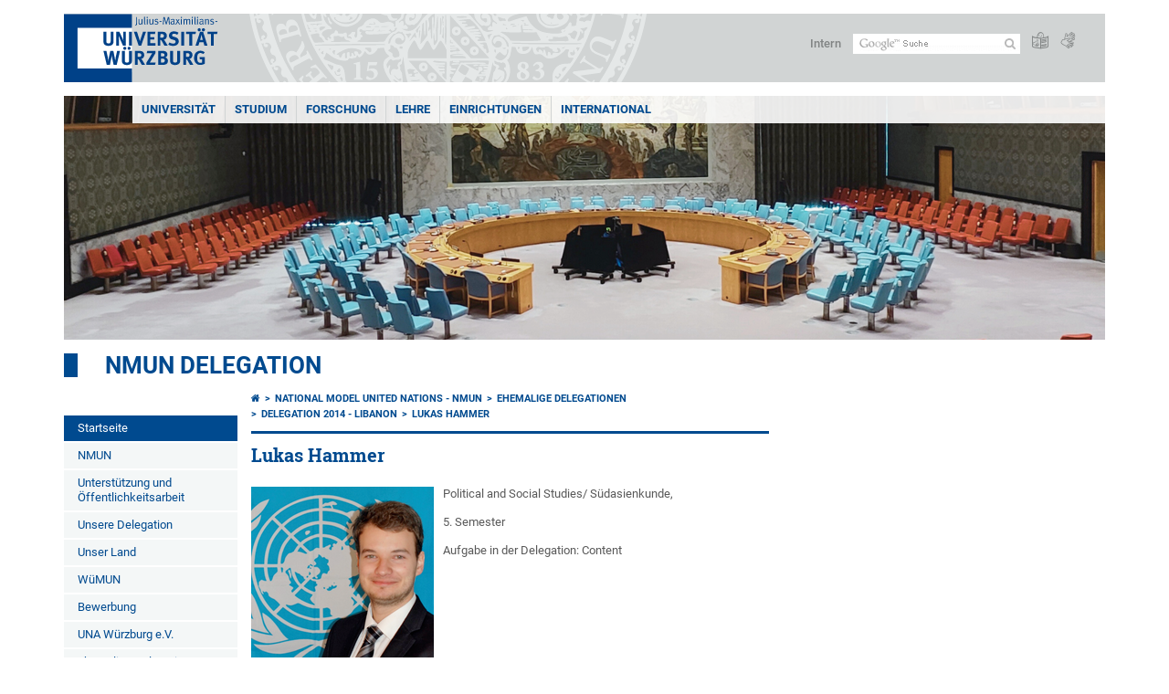

--- FILE ---
content_type: text/html; charset=utf-8
request_url: https://www.uni-wuerzburg.de/nmun/ehemalige-delegationen/delegation-2014-libanon/lukas-hammer/
body_size: 11969
content:
<!DOCTYPE html>
<html dir="ltr" lang="de-DE">
<head>

<meta charset="utf-8">
<!-- 
	This website is powered by TYPO3 - inspiring people to share!
	TYPO3 is a free open source Content Management Framework initially created by Kasper Skaarhoj and licensed under GNU/GPL.
	TYPO3 is copyright 1998-2025 of Kasper Skaarhoj. Extensions are copyright of their respective owners.
	Information and contribution at https://typo3.org/
-->



<title>Lukas Hammer - NMUN Delegation</title>
<meta http-equiv="x-ua-compatible" content="IE=edge" />
<meta name="generator" content="TYPO3 CMS" />
<meta name="viewport" content="width=device-width, initial-scale=1.0" />
<meta name="twitter:card" content="summary" />
<meta name="date" content="2023-07-27" />


<link rel="stylesheet" href="/typo3temp/assets/compressed/merged-c47f0da3b8739496f8e90e555da3904a-db18922e1ff49e21f7c122719d8edfa9.css.gzip?1701247136" media="all">
<link rel="stylesheet" href="/typo3temp/assets/compressed/merged-bd468f30b20fb3c6f9b7630b03866698-2c918c4544e4cf419b5aec44df6138a5.css.gzip?1701247136" media="screen">
<link rel="stylesheet" href="/typo3temp/assets/compressed/merged-21d7f4fc9e3c117c006b7a474b70d346-67702bc64d7a3ad4028482a349dab7c5.css.gzip?1701247136" media="print">



<script src="/typo3temp/assets/compressed/merged-cbc3b9cee04d0b5ce1db5b83afe78ea0-0d2b905a0f6ee977d2e028a16261b062.js.gzip?1701247136"></script>


<link rel="apple-touch-icon" sizes="180x180" href="/typo3conf/ext/uw_sitepackage/Resources/Public/Images/Favicons/apple-touch-icon.png">
        <link rel="icon" type="image/png" sizes="32x32" href="/typo3conf/ext/uw_sitepackage/Resources/Public/Images/Favicons/favicon-32x32.png">
        <link rel="icon" type="image/png" sizes="16x16" href="/typo3conf/ext/uw_sitepackage/Resources/Public/Images/Favicons/favicon-16x16.png">
        <link rel="manifest" href="/typo3conf/ext/uw_sitepackage/Resources/Public/Images/Favicons/manifest.json">
        <link rel="mask-icon" href="/typo3conf/ext/uw_sitepackage/Resources/Public/Images/Favicons/safari-pinned-tab.svg" color="#2b5797">
        <meta name="theme-color" content="#ffffff"><link rel="alternate" type="application/rss+xml" title="RSS-Feed Universität Würzburg: Neuigkeiten" href="https://www.uni-wuerzburg.de/index.php?id=1334&type=100" /><link rel="alternate" type="application/rss+xml" title="RSS-Feed Universität Würzburg: Aktuelle Veranstaltungen" href="https://www.uni-wuerzburg.de/index.php?id=197207&type=151" /><style>
    #mobile-mega-navigation {
        display: none;
    }

    #mobile-mega-navigation.mm-opened {
        display: inherit;
    }
</style>
<!-- Matomo Tracking -->
<script type="text/javascript">
    $.ajax({
        data: {
            "module": "API",
            "method": "UniWueTracking.getTrackingScript",
            "location": window.location.href
        },
        url: "https://webstats.uni-wuerzburg.de",
        dataType: "html",
        success: function(script) {
            $('body').append(script);
        } 
    });
</script>
<!-- End Matomo Tracking -->
<!-- Matomo Tag Manager -->
<script>
  var _mtm = window._mtm = window._mtm || [];
  _mtm.push({'mtm.startTime': (new Date().getTime()), 'event': 'mtm.Start'});
  (function() {
    var d=document, g=d.createElement('script'), s=d.getElementsByTagName('script')[0];
    g.async=true; g.src='https://webstats.uni-wuerzburg.de/js/container_81AEXS1l.js'; s.parentNode.insertBefore(g,s);
  })();
</script>
<!-- End Matomo Tag Manager -->
<link rel="canonical" href="https://www.uni-wuerzburg.de/nmun/ehemalige-delegationen/delegation-2014-libanon/lukas-hammer/"/>
</head>
<body>
<nav role="presentation" aria-hidden="true" id="mobile-mega-navigation">
    <ul class="first-level"><li><a href="/nmun/" title="Startseite">Startseite</a></li><li><a href="/nmun/nmun/" title="NMUN">NMUN</a></li><li><a href="/nmun/unterstuetzung-und-oeffentlichkeitsarbeit/" title="Unterstützung und Öffentlichkeitsarbeit">Unterstützung und Öffentlichkeitsarbeit</a></li><li><a href="/nmun/unsere-delegation/" title="Unsere Delegation">Unsere Delegation</a></li><li><a href="/nmun/unser-land/" title="Unser Land">Unser Land</a></li><li><a href="/nmun/wuemun/" title="WüMUN">WüMUN</a></li><li><a href="/nmun/bewerbung/" title="Bewerbung">Bewerbung</a></li><li><a href="/nmun/una-wuerzburg-ev/" title="UNA Würzburg e.V.">UNA Würzburg e.V.</a></li></ul>
</nav>

<div class="mobile-mega-navigation__additional-data">
    <a href="#page-wrapper" id="close-mobile-navigation" title="Navigation schließen"></a>
    
  
    
      
    
      
    
  

    <a href="/sonstiges/login/" title="Intern">Intern</a>
    
        <a class="page-header__icon-link" title="Zusammenfassung der Webseite in leichter Sprache" href="/sonstiges/barrierefreiheit/leichte-sprache/">
  <span class="icon-easy-to-read"></span>
</a>

    
    
        <a class="page-header__icon-link" title="Zusammenfassung der Webseite in Gebärdensprache" href="/sonstiges/barrierefreiheit/gebaerdenvideos/">
  <span class="icon-sign-language"></span>
</a>

    
    <div>
        <form action="/suche/" class="page-header__search-form" role="search">
    <input type="hidden" name="ie" value="utf-8" />
    <input type="hidden" name="as_sitesearch" value="www.uni-wuerzburg.de/nmun/"/>
    <div class="page-header__search-form-input">
        <input type="text" name="q" title="" class="page-header__search-input page-header__search-input-de" aria-label="Suche auf Webseite mit Google" />

        <!-- Some IE does not submit a form without a submit button -->
        <input type="submit" value="Suche absenden" style="text-indent:-9999px" class="page-header__search-form-submit"/>
    </div>
</form>

    </div>
</div>


        <header role="banner" class="page-header">
            <a href="#mobile-mega-navigation" id="open-mobile-navigation" title="Navigation öffnen oder schließen"><span></span><span></span><span></span></a>
            <div class="page-header__logo">
                <a class="page-header__logo-link" href="/">
                    <img src="/typo3conf/ext/uw_sitepackage/Resources/Public/Images/uni-wuerzburg-logo.svg" alt="Zur Startseite" class="page-header__logo-full ">

                </a>
            </div>
            
            <div class="page-header__menu">
                <ul>
                    <li><a href="/sonstiges/login/" title="Intern">Intern</a></li>
                    <li>
                        <form action="/suche/" class="page-header__search-form" role="search">
    <input type="hidden" name="ie" value="utf-8" />
    <input type="hidden" name="as_sitesearch" value="www.uni-wuerzburg.de/nmun/"/>
    <div class="page-header__search-form-input">
        <input type="text" name="q" title="" class="page-header__search-input page-header__search-input-de" aria-label="Suche auf Webseite mit Google" />

        <!-- Some IE does not submit a form without a submit button -->
        <input type="submit" value="Suche absenden" style="text-indent:-9999px" class="page-header__search-form-submit"/>
    </div>
</form>

                    </li>
                    
                        <li>
                            <a class="page-header__icon-link" title="Zusammenfassung der Webseite in leichter Sprache" href="/sonstiges/barrierefreiheit/leichte-sprache/">
  <span class="icon-easy-to-read"></span>
</a>

                        </li>
                    
                    
                        <li>
                            <a class="page-header__icon-link" title="Zusammenfassung der Webseite in Gebärdensprache" href="/sonstiges/barrierefreiheit/gebaerdenvideos/">
  <span class="icon-sign-language"></span>
</a>

                        </li>
                    
                    <li>
                        
  
    
      
    
      
    
  

                    </li>
                </ul>
            </div>
        </header>
    

<div id="page-wrapper" data-label-next="Nächstes Element" data-label-prev="Vorheriges Element">
    <div class="hero-element">
    <nav role="navigation" class="mega-navigation"><ul class="mega-navigation__menu-level1"><li class="mega-navigation__link-level1 has-sub" aria-haspopup="true" aria-expanded="false"><a href="/" title="Universität" class="level1">Universität</a><div class="mega-navigation__submenu-container"><div class="col"><ul><li class="mega-navigation__link-level2 bold"><a href="/aktuelles/"><span class="icon-chevron-right"></span>Aktuelles</a><li class="mega-navigation__link-level2"><a href="/aktuelles/pressemitteilungen/archiv/"><span class="icon-chevron-right"></span>Pressemitteilungen</a></li><li class="mega-navigation__link-level2"><a href="/aktuelles/einblick/"><span class="icon-chevron-right"></span>einBLICK-Magazin</a></li><li class="mega-navigation__link-level2"><a href="/presse/aktuell/pressespiegel/"><span class="icon-chevron-right"></span>Pressespiegel</a></li><li class="mega-navigation__link-level2"><a href="/aktuelles/podcast/"><span class="icon-chevron-right"></span>JMU Podcast</a></li><li class="mega-navigation__link-level2"><a href="/aktuelles/veranstaltungen/"><span class="icon-chevron-right"></span>Veranstaltungen</a></li><li class="mega-navigation__link-level2"><a href="/karriere/"><span class="icon-chevron-right"></span>Karriereportal</a></li></li></ul></div><div class="col"><ul><li class="mega-navigation__link-level2 bold"><a href="/universitaet/"><span class="icon-chevron-right"></span>Die JMU</a><li class="mega-navigation__link-level2"><a href="/universitaet/universitaetsleitung/"><span class="icon-chevron-right"></span>Universitätsleitung</a></li><li class="mega-navigation__link-level2"><a href="/universitaet/zahlen/"><span class="icon-chevron-right"></span>Zahlen und Fakten</a></li><li class="mega-navigation__link-level2"><a href="/chancengleichheit/"><span class="icon-chevron-right"></span>Chancengleichheit</a></li><li class="mega-navigation__link-level2"><a href="/chancengleichheit/familiengerechte-universitaet/"><span class="icon-chevron-right"></span>Familiengerechte Universität</a></li><li class="mega-navigation__link-level2"><a href="/qm/"><span class="icon-chevron-right"></span>Qualitätsmanagement</a></li><li class="mega-navigation__link-level2"><a href="/personalentwicklung/"><span class="icon-chevron-right"></span>Personalentwicklung</a></li><li class="mega-navigation__link-level2"><a href="/pse/"><span class="icon-chevron-right"></span>Lehrerbildung</a></li></li><li class="mega-navigation__link-level2 bold"><a href="/einrichtungen/fakultaeten/"><span class="icon-chevron-right"></span>Fakultäten</a></li></ul></div><div class="col"><ul><li class="mega-navigation__link-level2 bold"><a href="/universitaet/nachhaltigkeit/"><span class="icon-chevron-right"></span>Nachhaltigkeit</a></li><li class="mega-navigation__link-level2 bold"><a href="/transfer/"><span class="icon-chevron-right"></span>Transfer</a></li><li class="mega-navigation__link-level2 bold"><a href="/unternehmenundfoerderer/"><span class="icon-chevron-right"></span>Unternehmen und Förderer</a><li class="mega-navigation__link-level2"><a href="/deutschlandstipendium/"><span class="icon-chevron-right"></span>Deutschland-Stipendium</a></li><li class="mega-navigation__link-level2"><a href="https://uni-wuerzburg-gmbh.de/jobmesse/"><span class="icon-chevron-right"></span>Jobmesse Study&Stay</a></li><li class="mega-navigation__link-level2"><a href="https://www.uni-wuerzburg.de/unibund" target="_blank"><span class="icon-chevron-right"></span>Universitätsbund</a></li><li class="mega-navigation__link-level2"><a href="/stipendien/stipendien-inland/kurzinfos-zu-den-foerdereinrichtungen/"><span class="icon-chevron-right"></span>Stiftungen</a></li></li></ul></div><div class="col"><ul><li class="mega-navigation__link-level2 bold"><a href="/sonstiges/lageplan/"><span class="icon-chevron-right"></span>Standorte und Anfahrt</a></li><li class="mega-navigation__link-level2 bold"><a href="/sonstiges/kontakt/"><span class="icon-chevron-right"></span>Kontakt</a><li class="mega-navigation__link-level2"><a href="/universitaet/gaeste-stadt-region/"><span class="icon-chevron-right"></span>Gäste und Besucher</a></li><li class="mega-navigation__link-level2"><a href="/verwaltung/agtu/aufgaben/gesundheitsschutz/hilfe-im-notfall/"><span class="icon-chevron-right"></span>Hilfe im Notfall</a></li><li class="mega-navigation__link-level2"><a href="/beschaeftigte/"><span class="icon-chevron-right"></span>Informationen für Beschäftigte</a></li><li class="mega-navigation__link-level2"><a href="/presse/"><span class="icon-chevron-right"></span>Pressestelle</a></li><li class="mega-navigation__link-level2"><a href="/studium/zsb/"><span class="icon-chevron-right"></span>Studienberatung</a></li><li class="mega-navigation__link-level2"><a href="/verwaltung/stoerungen/"><span class="icon-chevron-right"></span>Störungsannahme Technischer Betrieb</a></li><li class="mega-navigation__link-level2"><a href="https://wueaddress.uni-wuerzburg.de/"><span class="icon-chevron-right"></span>Telefon- und Adressverzeichnis</a></li></li></ul></div><div class="clear"></div></div></li><li class="mega-navigation__link-level1 has-sub" aria-haspopup="true" aria-expanded="false"><a href="/studium/" title="Studium" class="level1">Studium</a><div class="mega-navigation__submenu-container"><div class="col"><ul><li class="mega-navigation__link-level2 bold"><a href="/studium/wegweiser/"><span class="icon-chevron-right"></span>Dein Wegweiser ins Studium</a><li class="mega-navigation__link-level2"><a href="/studium/studienangelegenheiten/bewerbung-und-einschreibung/"><span class="icon-chevron-right"></span>Bewerben und einschreiben</a></li><li class="mega-navigation__link-level2"><a href="/international/studieren-im-ausland/"><span class="icon-chevron-right"></span>Im Ausland studieren</a></li><li class="mega-navigation__link-level2"><a href="/universitaet/gaeste-stadt-region/"><span class="icon-chevron-right"></span>Leben in Würzburg</a></li><li class="mega-navigation__link-level2"><a href="/studium/angebot/"><span class="icon-chevron-right"></span>Studienangebot</a></li><li class="mega-navigation__link-level2"><a href="/studium/zsb/"><span class="icon-chevron-right"></span>Studienberatung</a></li></li></ul></div><div class="col"><ul><li class="mega-navigation__link-level2 bold"><a href="/studium/studienbeginn/"><span class="icon-chevron-right"></span>Studienbeginn</a><li class="mega-navigation__link-level2"><a href="/studium/zsb/info/checkliste/"><span class="icon-chevron-right"></span>Erste Schritte</a></li></li><li class="mega-navigation__link-level2 bold"><a href="/studium/angebote/"><span class="icon-chevron-right"></span>Angebote für</a><li class="mega-navigation__link-level2"><a href="/studium/generale/"><span class="icon-chevron-right"></span>Gasthörer</a></li><li class="mega-navigation__link-level2"><a href="/pse/"><span class="icon-chevron-right"></span>Lehrkräfte</a></li><li class="mega-navigation__link-level2"><a href="/studium/zsb/veranst/projekte/"><span class="icon-chevron-right"></span>Schüler und Kinder</a></li></li><li class="mega-navigation__link-level2 bold"><a href="/stipendien/"><span class="icon-chevron-right"></span>Stipendien</a></li></ul></div><div class="col"><ul><li class="mega-navigation__link-level2 bold"><a href="/studium/im-studium/"><span class="icon-chevron-right"></span>Im Studium</a><li class="mega-navigation__link-level2"><a href="/lehre/betreuen-und-beraten/beratungsstellen-an-der-jmu/"><span class="icon-chevron-right"></span>Beratung und Betreuung</a></li><li class="mega-navigation__link-level2"><a href="/studium/studienangelegenheiten/fristen-und-termine/"><span class="icon-chevron-right"></span>Fristen und Termine</a></li><li class="mega-navigation__link-level2"><a href="/studium/im-studium/kurse/"><span class="icon-chevron-right"></span>Kurse und Zusatzqualifikationen</a></li><li class="mega-navigation__link-level2"><a href="/studium/im-studium/"><span class="icon-chevron-right"></span>Online-Dienste</a></li><li class="mega-navigation__link-level2"><a href="/studium/pruefungsamt/"><span class="icon-chevron-right"></span>Prüfungsangelegenheiten</a></li><li class="mega-navigation__link-level2"><a href="/studium/studienangelegenheiten/"><span class="icon-chevron-right"></span>Studienangelegenheiten</a></li><li class="mega-navigation__link-level2"><a href="https://wuestudy.zv.uni-wuerzburg.de/qisserver/pages/cm/exa/coursecatalog/showCourseCatalog.xhtml?_flowId=showCourseCatalog-flow&amp;_flowExecutionKey=e2s1"><span class="icon-chevron-right"></span>Vorlesungsverzeichnis</a></li></li></ul></div><div class="col"><ul><li class="mega-navigation__link-level2 bold"><a href="/studium/nach-dem-studium/"><span class="icon-chevron-right"></span>Nach dem Studium</a><li class="mega-navigation__link-level2"><a href="/alumni/"><span class="icon-chevron-right"></span>Alumni-Verein</a></li><li class="mega-navigation__link-level2"><a href="/career/"><span class="icon-chevron-right"></span>Career Centre</a></li><li class="mega-navigation__link-level2"><a href="/sft/gruendungsfoerderung/"><span class="icon-chevron-right"></span>Gründungsberatung</a></li><li class="mega-navigation__link-level2"><a href="/studium/studienangelegenheiten/promotionsstudium/"><span class="icon-chevron-right"></span>Promotion</a></li><li class="mega-navigation__link-level2"><a href="/graduate-academy/"><span class="icon-chevron-right"></span>Graduate Academy</a></li></li></ul></div><div class="clear"></div></div></li><li class="mega-navigation__link-level1 has-sub" aria-haspopup="true" aria-expanded="false"><a href="/forschung/" title="Forschung" class="level1">Forschung</a><div class="mega-navigation__submenu-container"><div class="col"><ul><li class="mega-navigation__link-level2 bold"><a href="/forschung/"><span class="icon-chevron-right"></span>Forschungsprofilbereiche</a><li class="mega-navigation__link-level2"><a href="/forschung/forschungsprofilbereiche/digitalitaet-datenwissenschaften-und-algorithmen/"><span class="icon-chevron-right"></span>Digitalität, Datenwissenschaften & Algorithmen</a></li><li class="mega-navigation__link-level2"><a href="/forschung/forschungsprofilbereiche/globale-herausforderungen/"><span class="icon-chevron-right"></span>Globale Herausforderungen</a></li><li class="mega-navigation__link-level2"><a href="/forschung/forschungsprofilbereiche/institutionen-normen-und-verhalten/"><span class="icon-chevron-right"></span>Institutionen, Normen & Verhalten</a></li><li class="mega-navigation__link-level2"><a href="/forschung/forschungsprofilbereiche/kulturelle-sphaeren/"><span class="icon-chevron-right"></span>Kulturelle Sphären</a></li><li class="mega-navigation__link-level2"><a href="/forschung/forschungsprofilbereiche/molekuele-zellen-und-organismen/"><span class="icon-chevron-right"></span>Moleküle, Zellen & Organismen</a></li><li class="mega-navigation__link-level2"><a href="/forschung/forschungsprofilbereiche/molekulare-chemie-neue-materialien-und-quanteneffekte/"><span class="icon-chevron-right"></span>Molekulare Chemie, Neue Materialien & Quanteneffekte</a></li></li><li class="mega-navigation__link-level2 bold"><a href="/forschung/forschungseinrichtungen/"><span class="icon-chevron-right"></span>Forschungsstandort Würzburg</a></li></ul></div><div class="col"><ul><li class="mega-navigation__link-level2 bold"><a href="/exzellenz/"><span class="icon-chevron-right"></span>Exzellenzstrategie</a><li class="mega-navigation__link-level2"><a href="/forschung/unsere-forschung/deutsche-forschungsgemeinschaft-dfg/exzellenzcluster/"><span class="icon-chevron-right"></span>Exzellenzcluster ct.qmat</a></li></li><li class="mega-navigation__link-level2 bold"><a href="/forschung/auszeichnungen/"><span class="icon-chevron-right"></span>Auszeichnungen und Rankings</a></li><li class="mega-navigation__link-level2 bold"><a href="/forschung/unsere-forschung/"><span class="icon-chevron-right"></span>Verbundprojekte</a><li class="mega-navigation__link-level2"><a href="/forschung/unsere-forschung/deutsche-forschungsgemeinschaft-dfg/sonderforschungsbereiche/"><span class="icon-chevron-right"></span>Sonderforschungsbereiche</a></li></li><li class="mega-navigation__link-level2 bold"><a href="/forschung/verantwortung/"><span class="icon-chevron-right"></span>Verantwortung in der Forschung</a></li></ul></div><div class="col"><ul><li class="mega-navigation__link-level2 bold"><a href="/rac/"><span class="icon-chevron-right"></span>Karriere in der Wissenschaft</a></li><li class="mega-navigation__link-level2 bold"><a href="/forschung/foerderung-im-fruehen-karrierestadium/"><span class="icon-chevron-right"></span>Förderung im frühen Karrierestadium</a><li class="mega-navigation__link-level2"><a href="https://www.graduateschools.uni-wuerzburg.de/"><span class="icon-chevron-right"></span>Graduate Schools</a></li><li class="mega-navigation__link-level2"><a href="/graduate-academy/"><span class="icon-chevron-right"></span>Graduate Academy</a></li><li class="mega-navigation__link-level2"><a href="/forschung/foerderung-im-fruehen-karrierestadium/nachwuchsgruppen/"><span class="icon-chevron-right"></span>Nachwuchsgruppen</a></li></li><li class="mega-navigation__link-level2 bold"><a href="/forschung/internationales/"><span class="icon-chevron-right"></span>Angebote für Gastwissenschaftler</a></li><li class="mega-navigation__link-level2 bold"><a href="/forschung/service/"><span class="icon-chevron-right"></span>Service</a><li class="mega-navigation__link-level2"><a href="/presse/angebote-fuer-mitarbeitende/wissenschaftskommunikation/"><span class="icon-chevron-right"></span>Wissenschaftskommunikation</a></li></li></ul></div><div class="clear"></div></div></li><li class="mega-navigation__link-level1 has-sub" aria-haspopup="true" aria-expanded="false"><a href="/lehre/" title="Lehre" class="level1">Lehre</a><div class="mega-navigation__submenu-container"><div class="col"><ul><li class="mega-navigation__link-level2 bold"><a href="/lehre/profil/"><span class="icon-chevron-right"></span>Profil</a><li class="mega-navigation__link-level2"><a href="/lehre/profil/qualitaetsziele/"><span class="icon-chevron-right"></span>Qualitätsziele</a></li><li class="mega-navigation__link-level2"><a href="/lehre/profil/internationalisierung-der-hochschullehre/"><span class="icon-chevron-right"></span>Internationalisierung der Lehre</a></li></li><li class="mega-navigation__link-level2 bold"><a href="/qm/"><span class="icon-chevron-right"></span>Qualität in Studium und Lehre</a><li class="mega-navigation__link-level2"><a href="/qm/qualitaetsmanagement-fuer-studium-und-lehre/"><span class="icon-chevron-right"></span>Qualitätsmanagement</a></li><li class="mega-navigation__link-level2"><a href="/qm/studiengangentwicklung/"><span class="icon-chevron-right"></span>Studiengangentwicklung</a></li><li class="mega-navigation__link-level2"><a href="/qm/akkreditierung/"><span class="icon-chevron-right"></span>Zertifizierung und Akkreditierung</a></li></li></ul></div><div class="col"><ul><li class="mega-navigation__link-level2 bold"><a href="/lehre/lehren/"><span class="icon-chevron-right"></span>Lehren</a><li class="mega-navigation__link-level2"><a href="/lehre/lehren/rahmenbedingungen/"><span class="icon-chevron-right"></span>Rahmenbedingungen</a></li><li class="mega-navigation__link-level2"><a href="/lehre/lehren/lernziele/"><span class="icon-chevron-right"></span>Lernziele</a></li><li class="mega-navigation__link-level2"><a href="/lehre/lehre-innovativ/lehr-lern-aktivitaeten/"><span class="icon-chevron-right"></span>Lehr-Lern-Aktivitäten</a></li><li class="mega-navigation__link-level2"><a href="/lehre/lehren/pruefen/"><span class="icon-chevron-right"></span>Prüfen</a></li><li class="mega-navigation__link-level2"><a href="/lehre/lehren/evaluieren/"><span class="icon-chevron-right"></span>Evaluieren</a></li></li><li class="mega-navigation__link-level2 bold"><a href="/lehre/lehre-innovativ/"><span class="icon-chevron-right"></span>Lehre innovativ</a><li class="mega-navigation__link-level2"><a href="/lehre/lehre-innovativ/lehrpreise/"><span class="icon-chevron-right"></span>Lehrpreise</a></li><li class="mega-navigation__link-level2"><a href="/lehre/lehre-innovativ/ideenpool-fuer-gute-lehre/"><span class="icon-chevron-right"></span>Ideenpool für gute Lehre</a></li></li></ul></div><div class="col"><ul><li class="mega-navigation__link-level2 bold"><a href="/lehre/weiterbilden/"><span class="icon-chevron-right"></span>Weiterbilden</a><li class="mega-navigation__link-level2"><a href="/zbl/hochschuldidaktik/"><span class="icon-chevron-right"></span>Hochschuldidaktik</a></li><li class="mega-navigation__link-level2"><a href="/pse/"><span class="icon-chevron-right"></span>Lehrerbildung</a></li><li class="mega-navigation__link-level2"><a href="https://www.rz.uni-wuerzburg.de/dienste/multimedia/"><span class="icon-chevron-right"></span>IT-Kurse und Multimedia</a></li></li><li class="mega-navigation__link-level2 bold"><a href="/lehre/betreuen-und-beraten/"><span class="icon-chevron-right"></span>Betreuen und Beraten</a></li></ul></div><div class="col"><ul><li class="mega-navigation__link-level2 bold"><a href="/lehre/"><span class="icon-chevron-right"></span>Service für Lehrende</a><li class="mega-navigation__link-level2"><a href="/lehre/aktuelles/meldungen/"><span class="icon-chevron-right"></span>Ausschreibungen</a></li><li class="mega-navigation__link-level2"><a href="/einrichtungen/ueberblick/"><span class="icon-chevron-right"></span>Einrichtungen</a></li><li class="mega-navigation__link-level2"><a href="/lehre/glossar-lehre/"><span class="icon-chevron-right"></span>Glossar Lehre</a></li><li class="mega-navigation__link-level2"><a href="https://www.rz.uni-wuerzburg.de/dienste/multimedia/videostreaming/"><span class="icon-chevron-right"></span>Lecture</a></li><li class="mega-navigation__link-level2"><a href="https://wuecampus.uni-wuerzburg.de"><span class="icon-chevron-right"></span>WueCampus</a></li><li class="mega-navigation__link-level2"><a href="http://wuestudy.uni-wuerzburg.de"><span class="icon-chevron-right"></span>WueStudy</a></li></li><li class="mega-navigation__link-level2 bold"><a href="/lehre/aktuelles/meldungen/"><span class="icon-chevron-right"></span>Aktuelles aus der Lehre</a></li></ul></div><div class="clear"></div></div></li><li class="mega-navigation__link-level1 has-sub" aria-haspopup="true" aria-expanded="false"><a href="/einrichtungen/" title="Einrichtungen" class="level1">Einrichtungen</a><div class="mega-navigation__submenu-container"><div class="col"><ul><li class="mega-navigation__link-level2 bold"><a href="/einrichtungen/ueberblick/"><span class="icon-chevron-right"></span>Einrichtungen im Überblick</a></li><li class="mega-navigation__link-level2 bold"><a href="/universitaet/"><span class="icon-chevron-right"></span>Universität</a><li class="mega-navigation__link-level2"><a href="/universitaet/universitaetsleitung/"><span class="icon-chevron-right"></span>Universitätsleitung</a></li><li class="mega-navigation__link-level2"><a href="/einrichtungen/ueberblick/"><span class="icon-chevron-right"></span>Beauftragte und Vertretungen</a></li><li class="mega-navigation__link-level2"><a href="/einrichtungen/ueberblick/"><span class="icon-chevron-right"></span>Gremien</a></li><li class="mega-navigation__link-level2"><a href="/stuv/"><span class="icon-chevron-right"></span>Studierendenvertretung</a></li><li class="mega-navigation__link-level2"><a href="/verwaltung/"><span class="icon-chevron-right"></span>Zentralverwaltung</a></li></li><li class="mega-navigation__link-level2 bold"><a href="/forschung/forschungseinrichtungen/"><span class="icon-chevron-right"></span>Wissenschaftliche Einrichtungen</a></li></ul></div><div class="col"><ul><li class="mega-navigation__link-level2 bold"><a href="/einrichtungen/fakultaeten/"><span class="icon-chevron-right"></span>Fakultäten</a><li class="mega-navigation__link-level2"><a href="https://www.biologie.uni-wuerzburg.de/"><span class="icon-chevron-right"></span>Biologie</a></li><li class="mega-navigation__link-level2"><a href="https://www.chemie.uni-wuerzburg.de/"><span class="icon-chevron-right"></span>Chemie und Pharmazie</a></li><li class="mega-navigation__link-level2"><a href="https://www.hw.uni-wuerzburg.de/"><span class="icon-chevron-right"></span>Humanwissenschaften</a></li><li class="mega-navigation__link-level2"><a href="https://www.theologie.uni-wuerzburg.de/"><span class="icon-chevron-right"></span>Katholische Theologie</a></li><li class="mega-navigation__link-level2"><a href="https://www.mathematik-informatik.uni-wuerzburg.de/"><span class="icon-chevron-right"></span>Mathematik und Informatik</a></li><li class="mega-navigation__link-level2"><a href="https://www.med.uni-wuerzburg.de/"><span class="icon-chevron-right"></span>Medizin</a></li><li class="mega-navigation__link-level2"><a href="https://www.phil.uni-wuerzburg.de/"><span class="icon-chevron-right"></span>Philosophische Fakultät</a></li><li class="mega-navigation__link-level2"><a href="https://www.physik.uni-wuerzburg.de/"><span class="icon-chevron-right"></span>Physik und Astronomie</a></li><li class="mega-navigation__link-level2"><a href="https://www.jura.uni-wuerzburg.de/"><span class="icon-chevron-right"></span>Rechtswissenschaften</a></li><li class="mega-navigation__link-level2"><a href="https://www.wiwi.uni-wuerzburg.de/"><span class="icon-chevron-right"></span>Wirtschaftswissenschaften</a></li></li></ul></div><div class="col"><ul><li class="mega-navigation__link-level2 bold"><a href="/einrichtungen/museen/"><span class="icon-chevron-right"></span>Museen und Sammlungen</a></li><li class="mega-navigation__link-level2 bold"><a href="/einrichtungen/bgw/"><span class="icon-chevron-right"></span>Botanischer Garten</a></li><li class="mega-navigation__link-level2 bold"><a href="/einrichtungen/ueberblick/"><span class="icon-chevron-right"></span>Weitere Einrichtungen</a><li class="mega-navigation__link-level2"><a href="/einrichtungen/ueberblick/"><span class="icon-chevron-right"></span>Beratung</a></li><li class="mega-navigation__link-level2"><a href="/chancengleichheit/"><span class="icon-chevron-right"></span>Chancengleichheit</a></li><li class="mega-navigation__link-level2"><a href="/personalentwicklung/"><span class="icon-chevron-right"></span>Fort- und Weiterbildung</a></li><li class="mega-navigation__link-level2"><a href="/international/"><span class="icon-chevron-right"></span>Internationaler Austausch</a></li></li></ul></div><div class="col"><ul><li class="mega-navigation__link-level2 bold"><a href="/einrichtungen/ueberblick/"><span class="icon-chevron-right"></span>Service</a><li class="mega-navigation__link-level2"><a href="/alumni/"><span class="icon-chevron-right"></span>Alumni-Verein</a></li><li class="mega-navigation__link-level2"><a href="https://www.hochschulsport-wuerzburg.de/"><span class="icon-chevron-right"></span>Hochschulsport</a></li><li class="mega-navigation__link-level2"><a href="/presse/"><span class="icon-chevron-right"></span>Pressestelle</a></li><li class="mega-navigation__link-level2"><a href="https://www.rz.uni-wuerzburg.de/"><span class="icon-chevron-right"></span>Rechenzentrum</a></li><li class="mega-navigation__link-level2"><a href="/verwaltung/technischer-betrieb/"><span class="icon-chevron-right"></span>Technischer Betrieb</a></li><li class="mega-navigation__link-level2"><a href="https://unishop.uni-wuerzburg-gmbh.de/"><span class="icon-chevron-right"></span>Unishop</a></li><li class="mega-navigation__link-level2"><a href="/uniarchiv/"><span class="icon-chevron-right"></span>Universitätsarchiv</a></li><li class="mega-navigation__link-level2"><a href="https://www.bibliothek.uni-wuerzburg.de/"><span class="icon-chevron-right"></span>Universitätsbibliothek</a></li><li class="mega-navigation__link-level2"><a href="https://www.wup.uni-wuerzburg.de/"><span class="icon-chevron-right"></span>University Press</a></li><li class="mega-navigation__link-level2"><a href="/zfs/"><span class="icon-chevron-right"></span>Zentrum für Sprachen</a></li></li></ul></div><div class="clear"></div></div></li><li class="mega-navigation__link-level1 has-sub" aria-haspopup="true" aria-expanded="false"><a href="/international/" title="International" class="level1">International</a><div class="mega-navigation__submenu-container"><div class="col"><ul><li class="mega-navigation__link-level2 bold"><a href="/international/studieren-im-ausland/"><span class="icon-chevron-right"></span>Studieren im Ausland</a><li class="mega-navigation__link-level2"><a href="/international/studieren-im-ausland/praktika/"><span class="icon-chevron-right"></span>Auslandspraktika</a></li><li class="mega-navigation__link-level2"><a href="/international/studieren-im-ausland/bewerbung-formulare-downloads/"><span class="icon-chevron-right"></span>Bewerbung und Formulare</a></li><li class="mega-navigation__link-level2"><a href="/gsik/"><span class="icon-chevron-right"></span>Interkulturelle Kompetenz</a></li><li class="mega-navigation__link-level2"><a href="/zfs/sprachen/"><span class="icon-chevron-right"></span>Sprachkurse</a></li></li></ul></div><div class="col"><ul><li class="mega-navigation__link-level2 bold"><a href="/international/studieren-in-wuerzburg/"><span class="icon-chevron-right"></span>Studieren in Würzburg</a><li class="mega-navigation__link-level2"><a href="/studium/studienangelegenheiten/studium-mit-abschlussziel/"><span class="icon-chevron-right"></span>Vollstudium</a></li><li class="mega-navigation__link-level2"><a href="/international/studieren-in-wuerzburg/austauschstudium/"><span class="icon-chevron-right"></span>Austauschstudium</a></li><li class="mega-navigation__link-level2"><a href="/zfs/sprachen/deutsch-als-fremdsprache/"><span class="icon-chevron-right"></span>Deutsch als Fremdsprache</a></li><li class="mega-navigation__link-level2"><a href="/studium/angebot/modulstudien/"><span class="icon-chevron-right"></span>Modulstudien</a></li><li class="mega-navigation__link-level2"><a href="/stuv/referat-ak/win/"><span class="icon-chevron-right"></span>Student Group</a></li></li></ul></div><div class="col"><ul><li class="mega-navigation__link-level2 bold"><a href="/international/dozierenden-und-mitarbeitendenmobilitaet/"><span class="icon-chevron-right"></span>Forschen und Lehren im Ausland</a><li class="mega-navigation__link-level2"><a href="/international/dozierenden-und-mitarbeitendenmobilitaet/dozierendenmobilitaet-sta/"><span class="icon-chevron-right"></span>Kurzzeitdozenturen (STA)</a></li><li class="mega-navigation__link-level2"><a href="/international/dozierenden-und-mitarbeitendenmobilitaet/staff-training-mobility-stt/"><span class="icon-chevron-right"></span>Personalmobilität (STT)</a></li><li class="mega-navigation__link-level2"><a href="/zfs/sprachen/"><span class="icon-chevron-right"></span>Sprachkurse</a></li></li><li class="mega-navigation__link-level2 bold"><a href="/universitaet/gaeste-stadt-region/"><span class="icon-chevron-right"></span>Forschen in Würzburg</a><li class="mega-navigation__link-level2"><a href="/zfs/sprachen/deutsch-als-fremdsprache/"><span class="icon-chevron-right"></span>Deutsch als Fremdsprache</a></li><li class="mega-navigation__link-level2"><a href="/scias/"><span class="icon-chevron-right"></span>Kooperationen (SCIAS)</a></li><li class="mega-navigation__link-level2"><a href="/welcomecentre/"><span class="icon-chevron-right"></span>Welcome Centre</a></li></li></ul></div><div class="col"><ul><li class="mega-navigation__link-level2 bold"><a href="/universitaet/internationalisierung/"><span class="icon-chevron-right"></span>Internationalisierung</a></li><li class="mega-navigation__link-level2 bold"><a href="/international/internationale-beziehungen/"><span class="icon-chevron-right"></span>Internationale Beziehungen</a><li class="mega-navigation__link-level2"><a href="/alumni/"><span class="icon-chevron-right"></span>Alumni</a></li><li class="mega-navigation__link-level2"><a href="/universitaet/partnerunis/charm-eu/"><span class="icon-chevron-right"></span>CHARM-EU</a></li><li class="mega-navigation__link-level2"><a href="/international/internationale-beziehungen/internationale-netzwerke/coimbra-group/"><span class="icon-chevron-right"></span>Coimbra Group</a></li><li class="mega-navigation__link-level2"><a href="/universitaet/partnerunis/"><span class="icon-chevron-right"></span>Partnerhochschulen</a></li></li><li class="mega-navigation__link-level2 bold"><a href="/universitaet/internationalisierung/internationaler-mentor/"><span class="icon-chevron-right"></span>Internationaler Mentor</a></li><li class="mega-navigation__link-level2 bold"><a href="/international/ukraine/"><span class="icon-chevron-right"></span>Ukraine</a></li></ul></div><div class="clear"></div></div></li></ul></nav>
    <div class="hero-element__slider m_default-layout">
        <ul class="hero-element__slider-list"><li class="hero-element__slider-item"><img src="/fileadmin/_processed_/8/f/csm_sicherheitsrat_background_e39e160138.png" width="1140" height="267"  class="hero-element__slider-image" data-title="" data-description="" data-imageuid="792314" data-copyright="&quot;&quot;" data-link=""  alt="" ></li></ul>
        <div class="element__slider-controls hidden">
  <button type="button" class="element__slider-startstop" data-stopped="0" data-start="Animation starten" data-stop="Animation stoppen">
    Animation stoppen
  </button>
</div>
    </div>
</div>
    
    <div class="section-header">
        
                <a href="/nmun/">NMUN Delegation</a>
            
    </div>

    
        <div class="content no-padding-lr">
            <div class="default-layout">
                <div class="navigation-left" role="navigation">
                    <ul class="meta-navigation"><li class="meta-navigation__level1"><a href="/nmun/" title="Startseite" class="meta-navigation__link is-active">Startseite</a></li><li class="meta-navigation__level1"><a href="/nmun/nmun/" title="NMUN" class="meta-navigation__link">NMUN</a></li><li class="meta-navigation__level1"><a href="/nmun/unterstuetzung-und-oeffentlichkeitsarbeit/" title="Unterstützung und Öffentlichkeitsarbeit" class="meta-navigation__link">Unterstützung und Öffentlichkeitsarbeit</a></li><li class="meta-navigation__level1"><a href="/nmun/unsere-delegation/" title="Unsere Delegation" class="meta-navigation__link">Unsere Delegation</a></li><li class="meta-navigation__level1"><a href="/nmun/unser-land/" title="Unser Land" class="meta-navigation__link">Unser Land</a></li><li class="meta-navigation__level1"><a href="/nmun/wuemun/" title="WüMUN" class="meta-navigation__link">WüMUN</a></li><li class="meta-navigation__level1"><a href="/nmun/bewerbung/" title="Bewerbung" class="meta-navigation__link">Bewerbung</a></li><li class="meta-navigation__level1"><a href="/nmun/una-wuerzburg-ev/" title="UNA Würzburg e.V." class="meta-navigation__link">UNA Würzburg e.V.</a></li><li class="meta-navigation__level1 meta-navigation__has-sub is-open"><a href="/nmun/ehemalige-delegationen/" title="Ehemalige Delegationen" class="meta-navigation__link">Ehemalige Delegationen</a></li><li class="meta-navigation__level2 meta-navigation__has-sub"><a href="/nmun/ehemalige-delegationen/delegation-2020-ruanda/" title="Delegation 2020 - Ruanda" class="meta-navigation__link">Delegation 2020 - Ruanda</a></li><li class="meta-navigation__level2 meta-navigation__has-sub"><a href="/nmun/ehemalige-delegationen/delegation-2019-demokratische-republik-kongo/" title="Delegation 2019 - Demokratische Republik Kongo" class="meta-navigation__link">Delegation 2019 - Demokratische Republik Kongo</a></li><li class="meta-navigation__level2 meta-navigation__has-sub"><a href="/nmun/ehemalige-delegationen/delegation-2018-afghanistan/" title="Delegation 2018 - Afghanistan" class="meta-navigation__link">Delegation 2018 - Afghanistan</a></li><li class="meta-navigation__level2 meta-navigation__has-sub"><a href="/nmun/ehemalige-delegationen/delegation-2017-jemen/" title="Delegation 2017 - Jemen" class="meta-navigation__link">Delegation 2017 - Jemen</a></li><li class="meta-navigation__level2 meta-navigation__has-sub"><a href="/nmun/ehemalige-delegationen/delegation-2016-serbien/" title="Delegation 2016 - Serbien" class="meta-navigation__link">Delegation 2016 - Serbien</a></li><li class="meta-navigation__level2 meta-navigation__has-sub"><a href="/nmun/ehemalige-delegationen/delegation-2015-irland/" title="Delegation 2015 - Irland" class="meta-navigation__link">Delegation 2015 - Irland</a></li><li class="meta-navigation__level2 meta-navigation__has-sub is-open"><a href="/nmun/ehemalige-delegationen/delegation-2014-libanon/" title="Delegation 2014 - Libanon" class="meta-navigation__link">Delegation 2014 - Libanon</a></li><li class="meta-navigation__level3 meta-navigation__has-sub"><a href="/nmun/ehemalige-delegationen/delegation-2014-libanon/coaches/" title="Coaches" class="meta-navigation__link">Coaches</a></li><li class="meta-navigation__level3"><a href="/nmun/ehemalige-delegationen/delegation-2014-libanon/faculty-advisor/" title="Faculty Advisor" class="meta-navigation__link">Faculty Advisor</a></li><li class="meta-navigation__level3"><a href="/nmun/ehemalige-delegationen/delegation-2014-libanon/unsere-delegation/" title="Unsere Delegation" class="meta-navigation__link">Unsere Delegation</a></li><li class="meta-navigation__level3"><a href="/nmun/ehemalige-delegationen/delegation-2014-libanon/barbara-kirsch/" title="Barbara Kirsch" class="meta-navigation__link">Barbara Kirsch</a></li><li class="meta-navigation__level3"><a href="/nmun/ehemalige-delegationen/delegation-2014-libanon/camilla-klein/" title="Camilla Klein" class="meta-navigation__link">Camilla Klein</a></li><li class="meta-navigation__level3"><a href="/nmun/ehemalige-delegationen/delegation-2014-libanon/claudia-ahrens/" title="Claudia Ahrens" class="meta-navigation__link">Claudia Ahrens</a></li><li class="meta-navigation__level3"><a href="/nmun/ehemalige-delegationen/delegation-2014-libanon/denise-klemke/" title="Denise Klemke" class="meta-navigation__link">Denise Klemke</a></li><li class="meta-navigation__level3"><a href="/nmun/ehemalige-delegationen/delegation-2014-libanon/eric-hauptmann/" title="Eric Hauptmann" class="meta-navigation__link">Eric Hauptmann</a></li><li class="meta-navigation__level3"><a href="/nmun/ehemalige-delegationen/delegation-2014-libanon/flora-tietgen/" title="Flora Tietgen" class="meta-navigation__link">Flora Tietgen</a></li><li class="meta-navigation__level3"><a href="/nmun/ehemalige-delegationen/delegation-2014-libanon/jean-christoph-seipel/" title="Jean Christoph Seipel" class="meta-navigation__link">Jean Christoph Seipel</a></li><li class="meta-navigation__level3"><a href="/nmun/ehemalige-delegationen/delegation-2014-libanon/kathrin-krumm/" title="Kathrin Krumm" class="meta-navigation__link">Kathrin Krumm</a></li><li class="meta-navigation__level3"><a href="/nmun/ehemalige-delegationen/delegation-2014-libanon/lukas-hammer/" title="Lukas Hammer" class="meta-navigation__link is-active">Lukas Hammer</a></li><li class="meta-navigation__level3"><a href="/nmun/ehemalige-delegationen/delegation-2014-libanon/marion-minges/" title="Marion Minges" class="meta-navigation__link">Marion Minges</a></li><li class="meta-navigation__level3"><a href="/nmun/ehemalige-delegationen/delegation-2014-libanon/nick-jansen/" title="Nick Jansen" class="meta-navigation__link">Nick Jansen</a></li><li class="meta-navigation__level3"><a href="/nmun/ehemalige-delegationen/delegation-2014-libanon/tim-knospe/" title="Tim Knospe" class="meta-navigation__link">Tim Knospe</a></li><li class="meta-navigation__level3"><a href="/nmun/ehemalige-delegationen/delegation-2014-libanon/tom-lehmann/" title="Tom Lehmann" class="meta-navigation__link">Tom Lehmann</a></li><li class="meta-navigation__level3"><a href="/nmun/ehemalige-delegationen/delegation-2014-libanon/ulla-friedrich/" title="Ulla Friedrich" class="meta-navigation__link">Ulla Friedrich</a></li><li class="meta-navigation__level2 meta-navigation__has-sub"><a href="/nmun/ehemalige-delegationen/delegation-2013-angola/" title="Delegation 2013 - Angola" class="meta-navigation__link">Delegation 2013 - Angola</a></li><li class="meta-navigation__level2 meta-navigation__has-sub"><a href="/nmun/ehemalige-delegationen/delegation-2012-myanmar-burma/" title="Delegation 2012 - Myanmar/Burma" class="meta-navigation__link">Delegation 2012 - Myanmar/Burma</a></li><li class="meta-navigation__level2 meta-navigation__has-sub"><a href="/nmun/ehemalige-delegationen/delegation-2011-venezuela/" title="Delegation 2011 - Venezuela" class="meta-navigation__link">Delegation 2011 - Venezuela</a></li><li class="meta-navigation__level2 meta-navigation__has-sub"><a href="/nmun/ehemalige-delegationen/delegation-2010-qatar/" title="Delegation 2010 - Qatar" class="meta-navigation__link">Delegation 2010 - Qatar</a></li><li class="meta-navigation__level2"><a href="/nmun/ehemalige-delegationen/delegation-2009-vietnam/" title="Delegation 2009 - Vietnam" class="meta-navigation__link">Delegation 2009 - Vietnam</a></li><li class="meta-navigation__level2"><a href="/nmun/ehemalige-delegationen/delegation-2008-schweiz/" title="Delegation 2008 - Schweiz" class="meta-navigation__link">Delegation 2008 - Schweiz</a></li><li class="meta-navigation__level2"><a href="/nmun/ehemalige-delegationen/delegation-2007-mauritius/" title="Delegation 2007 - Mauritius" class="meta-navigation__link">Delegation 2007 - Mauritius</a></li><li class="meta-navigation__level2"><a href="/nmun/ehemalige-delegationen/delegation2006/" title="Delegation 2006 - Kasachstan" class="meta-navigation__link">Delegation 2006 - Kasachstan</a></li><li class="meta-navigation__level2"><a href="/nmun/ehemalige-delegationen/delegation-2005-nepal/" title="Delegation 2005 - Nepal" class="meta-navigation__link">Delegation 2005 - Nepal</a></li><li class="meta-navigation__level2"><a href="/nmun/ehemalige-delegationen/delegation-2004-sierra-leone/" title="Delegation 2004 - Sierra Leone" class="meta-navigation__link">Delegation 2004 - Sierra Leone</a></li><li class="meta-navigation__level2"><a href="/nmun/ehemalige-delegationen/pressemappen/" title="Pressemappen" class="meta-navigation__link">Pressemappen</a></li></ul>
                </div>

                <main class="main-content" role="main">
                    <nav aria-label="Übergeordnete Seiten"><ul class="breadcrumb"><li class="breadcrumb__item"><a class="breadcrumb__link" title="Startseite" href="/"><span class="icon-home"></span></a></li><li class="breadcrumb__item"><a href="/nmun/" title="National Model United Nations - NMUN" class="breadcrumb__link">National Model United Nations - NMUN </a></li><li class="breadcrumb__item"><a href="/nmun/ehemalige-delegationen/" title="Ehemalige Delegationen" class="breadcrumb__link">Ehemalige Delegationen </a></li><li class="breadcrumb__item"><a href="/nmun/ehemalige-delegationen/delegation-2014-libanon/" title="Delegation 2014 - Libanon" class="breadcrumb__link">Delegation 2014 - Libanon </a></li><li class="breadcrumb__item"><a href="/nmun/ehemalige-delegationen/delegation-2014-libanon/lukas-hammer/" title="Lukas Hammer" class="breadcrumb__link" aria-current="page">Lukas Hammer </a></li></ul></nav>
                    
                    
  <header>
      
          <h1>Lukas Hammer</h1>
        
  </header>

                    
	

			<div id="c346015" class="frame frame-default frame-type-textpic frame-layout-0">
				
				
					



				
				

	
		



	


				

	
			<div class="ce-textpic ce-left ce-intext">
  
    


	

			

			<div class="ce-gallery" data-ce-columns="1" data-ce-images="1">
				
				
					<div class="ce-row">
						
							
								<div class="ce-column">
									


		
<figure class="image">
	
			
					


    
  



<img data-imageuid="56450" data-copyright="&quot;&quot;" class="image-embed-item" src="/fileadmin/_processed_/c/5/csm_Lukas_a7e54ef2a1.png" width="200" height="200" alt="" />


				
		
	
</figure>


	


								</div>
							
						
					</div>
				
				
	</div>

		




  

  
      <div class="ce-bodytext">
        
        <p class="bodytext">Political and Social Studies/ Südasienkunde,&nbsp;
</p>
<p class="bodytext">5. Semester</p>
<p class="bodytext">Aufgabe in der Delegation: Content</p>
      </div>
    

  
</div>

		


				
					



				
				
					



				
			</div>

		


                </main>

                <aside class="aside-content " role="complementary">
                    
                    
                </aside>

                <div class="clear"></div>
            </div>
        </div>
    
    <div class="content colored" role="contentinfo">
    <div class="contact-data">
        
            <div class="contact-data__col-1">
                
	

			<div id="c645450" class="frame frame-default frame-type-list frame-layout-0">
				
				
					



				
				
					



				
				

    
        



  <nav aria-labelledby="socialLinksLabel">
    <span class="contact-data__title no-margin-bottom" id="socialLinksLabel">
      Social Media
    </span>
    <div class="socialLinksIcons">
        
            <a href="https://www.uni-wuerzburg.de/redirect/?u=https://www.instagram.com/nmunwuerzburg/" aria-label="Link zu Instagram öffnen" class="contact-data__social-link icon-instagram-square"></a>
        
        
        
            <a href="https://www.uni-wuerzburg.de/redirect/?u=https://x.com/NMUNWuerzburg" aria-label="Link zu Twitter öffnen" class="contact-data__social-link icon-twitter-square"></a>
        
          
        
            <a href="https://www.uni-wuerzburg.de/redirect/?u=https://www.facebook.com/nmun.wuerzburg" aria-label="Link zu Facebook öffnen" class="contact-data__social-link icon-facebook-square"></a>
        
        
    </div>
  </nav>




    


				
					



				
				
					



				
			</div>

		


            </div>
        
        <div class="contact-data__col-2 ">
            
	

			<div id="c560197" class="frame frame-default frame-type-list frame-layout-0">
				
				
					



				
				
					



				
				

    
        



  <aside aria-labelledby="footerContactLabel">
    <span class="contact-data__title" id="footerContactLabel">
      <a href="/sonstiges/kontakt/" class="more-link no-margin">Kontakt</a>
    </span>

    <p>
      
        United Nations Association der Julius-Maximilians-Universität Würzburg e. V.<br>
      
      
      
        Sanderring 2<br>
      
      
      97070 Würzburg
    </p>

    <p>
      
      
      
        <a class="mail" href="mailto:delegation@nmun-wuerzburg.de">E-Mail</a>
      
    </p>

    <p>
      <a href="https://wueaddress.uni-wuerzburg.de/" class="more-link no-margin" target="_blank"><b>Suche Ansprechperson</b></a>
    </p>
  </aside>




    


				
					



				
				
					



				
			</div>

		


        </div>
        <div class="contact-data__col-4">
            <div class="maps-tabs">
                
	

			<div id="c560196" class="frame frame-default frame-type-list frame-layout-0">
				
				
					



				
				
					



				
				

    
        



  <div class="maps-tabs__places">
    <nav aria-labelledby="locationMapLabel">
      <span class="contact-data__title" id="locationMapLabel">
        <a class="more-link no-margin" href="/sonstiges/lageplan/">Anfahrt</a>
      </span>
      <ul>
        
          <li><a href="#" data-map="0" class="maps-tabs__link active">Sanderring 2</a></li>
        
      </ul>
    </nav>
  </div>
  <div class="maps-tabs__maps">
    
      <span class="maps-tabs__accordion-head active accordion__active" data-map="0">Sanderring 2</span>
      <div class="maps-tabs__map accordion__active front" data-map="0" style="">
        <a href="https://wueaddress.uni-wuerzburg.de/building/1121" target="_blank">
          
          <img data-imageuid="322966" data-copyright="&quot;Kartenbild hergestellt aus \u003Ca href=&#039;http:\/\/www.openstreetmap.org\/&#039;\u003EOpenStreetMap-Daten\u003C\/a\u003E | Lizenz: \u003Ca href=&#039;https:\/\/opendatacommons.org\/licenses\/odbl\/&#039;\u003EOpen Database License (ODbL)\u003C\/a\u003E | \u00a9 \u003Ca href=&#039;https:\/\/www.openstreetmap.org\/copyright&#039;\u003EOpenStreetMap-Mitwirkende\u003C\/a\u003E&quot;" src="/fileadmin/uniwue/maps/1121.png" width="555" height="190" alt="" />
        </a>
      </div>
    
  </div>




    


				
					



				
				
					



				
			</div>

		


                <div class="clear"></div>
            </div>
        </div>
        <div class="clear"></div>
    </div>
</div>
    <div class="footer" role="contentinfo">
    <div class="footer__col"><ul class="footer__menu"><li class="footer__menu-level1"><a href="/" class="footer__link bold"><span class="icon-chevron-right"></span>Startseite</a></li><li><a href="/universitaet/" title="Universität" class="footer__link"><span class="icon-chevron-right"></span>Universität</a></li><li><a href="/studium/" title="Studium" class="footer__link"><span class="icon-chevron-right"></span>Studium</a></li><li><a href="/forschung/" title="Forschung" class="footer__link"><span class="icon-chevron-right"></span>Forschung</a></li><li><a href="/lehre/" title="Lehre" class="footer__link"><span class="icon-chevron-right"></span>Lehre</a></li><li><a href="/einrichtungen/ueberblick/" title="Einrichtungen" class="footer__link"><span class="icon-chevron-right"></span>Einrichtungen</a></li><li><a href="/international/" title="International" class="footer__link"><span class="icon-chevron-right"></span>International</a></li></ul></div><div class="footer__col"><ul class="footer__menu"><li class="footer__menu-level1"><a href="/" class="footer__link bold"><span class="icon-chevron-right"></span>Universität</a></li><li><a href="/studium/studienangelegenheiten/fristen-und-termine/" title="Fristen und Termine" class="footer__link"><span class="icon-chevron-right"></span>Fristen und Termine</a></li><li><a href="/studium/angebot/" title="Studienangebot" class="footer__link"><span class="icon-chevron-right"></span>Studienangebot</a></li><li><a href="/aktuelles/pressemitteilungen/archiv/" title="Nachrichten" class="footer__link"><span class="icon-chevron-right"></span>Nachrichten</a></li><li><a href="/karriere/" title="Karriereportal" class="footer__link"><span class="icon-chevron-right"></span>Karriereportal</a></li><li><a href="/beschaeftigte/" title="Beschäftigte" class="footer__link"><span class="icon-chevron-right"></span>Beschäftigte</a></li><li><a href="/verwaltung/verwaltungsabc/" title="VerwaltungsABC" class="footer__link"><span class="icon-chevron-right"></span>VerwaltungsABC</a></li><li><a href="/amtl-veroeffentlichungen/" title="Amtliche Veröffentlichungen" class="footer__link"><span class="icon-chevron-right"></span>Amtliche Veröffentlichungen</a></li></ul></div><div class="footer__col"><ul class="footer__menu"><li class="footer__menu-level1"><a href="/einrichtungen/ueberblick/" class="footer__link bold"><span class="icon-chevron-right"></span>Service</a></li><li><a href="https://www.bibliothek.uni-wuerzburg.de/" title="Universitätsbibliothek" class="footer__link"><span class="icon-chevron-right"></span>Universitätsbibliothek</a></li><li><a href="https://www.rz.uni-wuerzburg.de/" title="IT-Dienste" class="footer__link"><span class="icon-chevron-right"></span>IT-Dienste</a></li><li><a href="https://www.hochschulsport-wuerzburg.de/" title="Hochschulsport" class="footer__link"><span class="icon-chevron-right"></span>Hochschulsport</a></li><li><a href="/studium/zsb/" title="Studienberatung" class="footer__link"><span class="icon-chevron-right"></span>Studienberatung</a></li><li><a href="/studium/pruefungsamt/" title="Prüfungsamt" class="footer__link"><span class="icon-chevron-right"></span>Prüfungsamt</a></li><li><a href="/studium/studienangelegenheiten/" title="Studierendenkanzlei" class="footer__link"><span class="icon-chevron-right"></span>Studierendenkanzlei</a></li><li><a href="/stuv/" title="Studierendenvertretung" class="footer__link"><span class="icon-chevron-right"></span>Studierendenvertretung</a></li><li><a href="/career/" title="Career Centre" class="footer__link"><span class="icon-chevron-right"></span>Career Centre</a></li></ul></div><div class="footer__col"><ul class="footer__menu"><li class="footer__menu-level1"><a href="/studium/online-service/" class="footer__link bold"><span class="icon-chevron-right"></span>Dienste</a></li><li><a href="https://wuestudy.uni-wuerzburg.de/" title="WueStudy" class="footer__link"><span class="icon-chevron-right"></span>WueStudy</a></li><li><a href="https://wuecampus.uni-wuerzburg.de" title="WueCampus" class="footer__link"><span class="icon-chevron-right"></span>WueCampus</a></li><li><a href="/studium/vorlesungsverzeichnis/" title="Vorlesungsverzeichnis" class="footer__link"><span class="icon-chevron-right"></span>Vorlesungsverzeichnis</a></li><li><a href="/studium/studienangelegenheiten/bewerbung-und-einschreibung/daten-online/start-onlineservice/" title="Online-Bewerbung und Online-Einschreibung" class="footer__link"><span class="icon-chevron-right"></span>Online-Bewerbung und Online-Einschreibung</a></li><li><a href="http://katalog.bibliothek.uni-wuerzburg.de" title="Katalog der Bibliothek" class="footer__link"><span class="icon-chevron-right"></span>Katalog der Bibliothek</a></li></ul></div><div class="footer__col"><ul class="footer__menu"><li class="footer__menu-level1"><a href="/sonstiges/kontakt/" class="footer__link bold"><span class="icon-chevron-right"></span>Kontakt</a></li><li><a href="https://wueaddress.uni-wuerzburg.de/" title="Telefon- und Adressverzeichnis" class="footer__link"><span class="icon-chevron-right"></span>Telefon- und Adressverzeichnis</a></li><li><a href="/sonstiges/lageplan/" title="Standorte und Anfahrt" class="footer__link"><span class="icon-chevron-right"></span>Standorte und Anfahrt</a></li><li><a href="/presse/" title="Presse" class="footer__link"><span class="icon-chevron-right"></span>Presse</a></li><li><a href="/studium/zsb/s/telefonservice/" title="Studienberatung" class="footer__link"><span class="icon-chevron-right"></span>Studienberatung</a></li><li><a href="/verwaltung/stoerungen/" title="Störungsannahme" class="footer__link"><span class="icon-chevron-right"></span>Störungsannahme</a></li><li><a href="/verwaltung/technischer-betrieb/" title="Technischer Betrieb" class="footer__link"><span class="icon-chevron-right"></span>Technischer Betrieb</a></li><li><a href="/verwaltung/agtu/aufgaben/gesundheitsschutz/hilfe-im-notfall/" title="Hilfe im Notfall" class="footer__link"><span class="icon-chevron-right"></span>Hilfe im Notfall</a></li></ul></div>
    <div class="footer__col">
        <ul class="footer__menu">
            <li class="footer__menu-level1 bold">
                Seitenoptionen
            </li>
            <li>
                
                    <span class="icon-chevron-right"></span>
                    Sitemap
                
            </li>
            <li id="js-picture-credits-link__container">
                <a href="#js-picture-credits" class="footer__link" id="js-toggle-picture-credits">
                    <span class="icon-chevron-right"></span>
                    Bildnachweise
                </a>
            </li>
            <li>
                <a class="footer__link" href="#top">
                    <span class="icon-chevron-right"></span>
                    Nach oben
                </a>
            </li>
        </ul>

        <div class="footer__last-changed">
            <div class="footer__last-changed-header">
                Letzte Änderung:
            </div>
            27.07.2023
        </div>

        <div class="footer__page-uid">
            <div class="footer__page-uid-header">
                <a href="/index.php?id=157857" rel="nofollow">Seite:</a> <span class="footer__page-uid-value">157857/41</span>
            </div>
        </div>

    </div>
    <div class="clear"></div>
</div>

<div class="picture-credits hidden" id="js-picture-credits" data-titleimage="Bild: ">
    <h3>Bildnachweise</h3>
</div>

<div class="content" role="contentinfo">
    <div class="disclaimer">
        <ul><li><a href="/sonstiges/impressum/" title="Impressum">Impressum</a></li><li><a href="/sonstiges/datenschutz/" title="Datenschutz">Datenschutz</a></li><li><a href="/sonstiges/barrierefreiheit/barrierefreiheit/" title="Erklärung zur Barrierefreiheit">Barrierefreiheit</a></li></ul>
    </div>
</div>


</div>
<script src="/typo3temp/assets/compressed/merged-f501cf6c74b60e0c054728c78eaa53d6-e1fa3ac8c1d9c4374cc3770302eb8514.js.gzip?1701247136"></script>
<script src="/typo3temp/assets/compressed/merged-75e3a5c0ee6cbe38962798bd61b5ecbe-61f20dbbea208357c59718fd1a8e0346.js.gzip?1701247136"></script>
<script src="/typo3temp/assets/compressed/Form.min-7c3329762bb977c9f835b7cea1a34673.js.gzip?1726634376" defer="defer"></script>


</body>
</html>

--- FILE ---
content_type: image/svg+xml
request_url: https://www.uni-wuerzburg.de/typo3conf/ext/uw_sitepackage/Resources/Public/Images/uni-wuerzburg-logo.svg
body_size: 10037
content:
<?xml version="1.0" encoding="UTF-8" standalone="no"?>
<!-- Created with Inkscape (http://www.inkscape.org/) -->
<svg
        xmlns:dc="http://purl.org/dc/elements/1.1/"
        xmlns:cc="http://creativecommons.org/ns#"
        xmlns:rdf="http://www.w3.org/1999/02/22-rdf-syntax-ns#"
        xmlns:svg="http://www.w3.org/2000/svg"
        xmlns="http://www.w3.org/2000/svg"
        xmlns:sodipodi="http://sodipodi.sourceforge.net/DTD/sodipodi-0.dtd"
        xmlns:inkscape="http://www.inkscape.org/namespaces/inkscape"
        width="347.41"
        height="151.9375"
        viewBox="0 0 347 151"
        id="svg3526"
        sodipodi:version="0.32"
        inkscape:version="0.46"
        version="1.0"
        sodipodi:docname="Universität Würzburg Logo.svg"
        inkscape:output_extension="org.inkscape.output.svg.inkscape">
  <defs
          id="defs3528">
    <inkscape:perspective
            sodipodi:type="inkscape:persp3d"
            inkscape:vp_x="0 : 526.18109 : 1"
            inkscape:vp_y="0 : 1000 : 0"
            inkscape:vp_z="744.09448 : 526.18109 : 1"
            inkscape:persp3d-origin="372.04724 : 350.78739 : 1"
            id="perspective3534" />
  </defs>
  <sodipodi:namedview
          id="base"
          pagecolor="#ffffff"
          bordercolor="#666666"
          borderopacity="1.0"
          inkscape:pageopacity="0.0"
          inkscape:pageshadow="2"
          inkscape:zoom="1"
          inkscape:cx="350"
          inkscape:cy="160"
          inkscape:document-units="px"
          inkscape:current-layer="layer1"
          showgrid="false"
          inkscape:window-width="1280"
          inkscape:window-height="974"
          inkscape:window-x="-8"
          inkscape:window-y="-8" />
  <metadata
          id="metadata3531">
    <rdf:RDF>
      <cc:Work
              rdf:about="">
        <dc:format>image/svg+xml</dc:format>
        <dc:type
                rdf:resource="http://purl.org/dc/dcmitype/StillImage" />
      </cc:Work>
    </rdf:RDF>
  </metadata>
  <g
          inkscape:label="Ebene 1"
          inkscape:groupmode="layer"
          id="layer1"
          transform="translate(-177.69749,-415.322)">
    <path
            d="M 206.27834,544.81732 L 329.65247,544.81732 L 329.65247,441.54788 L 206.27834,441.54788 L 206.27834,544.81732 z"
            style="fill:#ffffff;fill-opacity:1;fill-rule:nonzero;stroke:none"
            id="path2582" />
    <path
            d="M 177.69749,567.2595 L 177.69749,415.322 L 329.63499,415.322 L 329.63499,445.7095 L 208.08499,445.7095 L 208.08499,536.86982 L 329.63499,536.86982 L 329.63499,567.2595 L 177.69749,567.2595 z"
            style="fill:#004188;fill-opacity:1;fill-rule:nonzero;stroke:none"
            id="path2648" />
    <path
            d="M 266.14237,454.6772 L 272.50824,454.6772 L 272.50824,475.02 C 272.50824,477.33566 272.59781,477.86869 273.04128,478.71413 C 273.75563,480.09478 275.22367,480.85064 277.27062,480.85064 C 279.98824,480.85064 281.72279,479.51587 281.98931,477.24609 C 282.07888,476.57761 282.07888,476.13414 282.07888,474.48478 L 282.07888,454.6772 L 288.40105,454.6772 L 288.40105,475.50935 C 288.40105,478.44761 288.35518,479.02652 287.91171,480.3613 C 287.10997,482.81021 284.08214,486.19413 277.40388,486.19413 C 272.68737,486.19413 269.25758,484.76978 267.47715,482.05435 C 266.45477,480.45087 266.14237,479.20566 266.14237,476.22152 L 266.14237,454.6772"
            style="fill:#004188;fill-opacity:1;fill-rule:nonzero;stroke:none"
            id="path2650" />
    <path
            d="M 294.63366,454.6772 L 301.53256,454.6772 L 307.45277,467.05066 C 309.01038,470.345 310.21189,473.59566 310.83668,475.82174 C 310.61386,473.41871 310.39103,469.45588 310.34515,467.31936 L 310.21189,454.6772 L 316.13429,454.6772 L 316.13429,485.61521 L 309.63517,485.61521 L 304.33538,473.77261 C 302.64451,469.90153 300.73082,465.53893 300.15191,463.62305 C 300.37473,466.16153 300.41843,469.81196 300.4643,472.39414 L 300.64125,485.61521 L 294.63366,485.61521 L 294.63366,454.6772"
            style="fill:#004188;fill-opacity:1;fill-rule:nonzero;stroke:none"
            id="path2652" />
    <path
            d="M 323.1446,485.61521 L 329.64373,485.61521 L 329.64373,454.6772 L 323.1446,454.6772 L 323.1446,485.61521 z"
            style="fill:#004188;fill-opacity:1;fill-rule:nonzero;stroke:none"
            id="path2654" />
    <path
            d="M 334.16362,454.6772 L 340.97514,454.6772 L 346.09361,470.79066 C 346.22906,471.32588 346.7184,472.92718 347.07449,474.26414 C 347.25144,475.02 347.34101,475.33021 347.51796,476.17783 C 347.69709,475.28652 347.78666,475.02 348.05318,473.95174 C 348.54253,472.30457 348.80904,471.54871 349.30057,469.9911 L 354.5523,454.6772 L 361.09512,454.63132 L 350.32296,485.83804 L 344.66927,485.83804 L 334.16362,454.6772"
            style="fill:#004188;fill-opacity:1;fill-rule:nonzero;stroke:none"
            id="path2656" />
    <path
            d="M 364.47903,454.6772 L 382.10859,454.6772 L 381.30685,459.74979 L 370.71164,459.74979 L 370.71164,466.9174 L 379.57011,466.9174 L 379.57011,471.99218 L 370.80121,471.99218 L 370.80121,480.27173 L 382.50837,480.27173 L 382.50837,485.61521 L 364.47903,485.61521 L 364.47903,454.6772 z"
            style="fill:#004188;fill-opacity:1;fill-rule:nonzero;stroke:none"
            id="path2658" />
    <path
            d="M 387.18118,454.63132 L 398.71139,454.6772 C 404.18813,454.6772 407.79269,458.32763 407.79269,463.75631 C 407.79269,468.38762 404.72117,472.215 400.89379,472.30457 C 401.51639,472.79392 401.78291,473.06262 402.18269,473.59566 C 403.96531,475.82174 409.619,485.61521 409.619,485.61521 L 402.27444,485.61521 C 401.07074,483.56608 400.58139,482.72064 399.37987,480.54043 C 396.30835,474.97631 395.32966,473.50609 394.25922,472.97305 C 393.94901,472.83761 393.77206,472.75022 393.28053,472.70435 L 393.28053,485.61521 L 387.18118,485.61521 L 387.18118,454.63132 z M 393.32422,459.66241 L 393.28053,468.03153 L 395.37335,468.03153 C 398.0451,468.03153 399.20074,467.76283 400.04617,467.00696 C 400.80422,466.29479 401.24987,465.18066 401.24987,463.89175 C 401.24987,461.97806 400.49401,460.68479 399.02379,460.10806 C 398.31161,459.83936 397.02053,459.66241 395.50661,459.66241 L 393.32422,459.66241"
            style="fill:#004188;fill-opacity:1;fill-rule:nonzero;stroke:none"
            id="path2660" />
    <path
            d="M 433.83506,456.85741 L 430.8968,461.30958 C 428.09399,459.61653 426.00116,458.95024 423.6855,458.95024 C 421.14702,458.95024 419.36659,460.41827 419.36659,462.5111 C 419.36659,464.11458 420.21421,464.91414 422.79638,465.62631 L 426.5342,466.65088 C 431.60897,468.03153 434.3681,471.28 434.3681,475.86543 C 434.3681,482.14173 429.2955,486.28151 421.59486,486.28151 C 418.0755,486.28151 414.15855,485.25913 411.04334,483.47869 L 413.359,478.62674 C 416.25138,480.14066 418.74399,481.11935 421.86138,481.11935 C 425.42225,481.11935 427.29225,479.64913 427.29225,476.89 C 427.29225,474.88674 426.00116,473.59566 423.23985,472.88348 L 419.81225,471.94848 C 416.74073,471.10305 414.82703,469.90153 413.7129,468.03153 C 412.86747,466.65088 412.424,465.04958 412.424,463.31284 C 412.424,457.65915 416.96355,453.7422 423.50855,453.7422 C 427.29225,453.7422 431.11963,454.90003 433.83506,456.85741"
            style="fill:#004188;fill-opacity:1;fill-rule:nonzero;stroke:none"
            id="path2662" />
    <path
            d="M 439.88853,485.61521 L 446.38765,485.61521 L 446.38765,454.6772 L 439.88853,454.6772 L 439.88853,485.61521 z"
            style="fill:#004188;fill-opacity:1;fill-rule:nonzero;stroke:none"
            id="path2664" />
    <path
            d="M 450.46408,454.6772 L 472.76645,454.6772 L 471.74188,459.83936 L 464.35364,459.83936 L 464.35364,485.61521 L 458.03146,485.61521 L 458.03146,459.83936 L 450.46408,459.83936 L 450.46408,454.6772 z"
            style="fill:#004188;fill-opacity:1;fill-rule:nonzero;stroke:none"
            id="path2666" />
    <path
            d="M 481.98101,454.58763 L 488.70296,454.58763 L 498.45274,485.61521 L 491.77448,485.61521 L 489.59427,478.27066 L 480.51297,478.27066 L 478.33057,485.61521 L 471.83145,485.61521 L 481.98101,454.58763 z M 480.11101,446.66416 C 482.02688,446.66416 483.58449,448.26546 483.58449,450.22503 C 483.58449,452.18459 481.98101,453.78589 480.02144,453.78589 C 478.10775,453.78589 476.50645,452.18459 476.50645,450.22503 C 476.50645,448.26546 478.15362,446.66416 480.11101,446.66416 M 482.02688,473.10631 L 488.08035,473.10631 C 488.08035,473.10631 487.05578,469.85566 486.38949,466.87371 C 486.07709,465.44936 485.14209,461.39915 485.14209,461.39915 C 485.14209,461.39915 484.25078,465.04958 483.67187,467.36305 C 483.09296,469.58914 482.69318,471.05718 482.02688,473.10631 M 492.976,450.22503 C 492.976,452.18459 491.3747,453.78589 489.41513,453.78589 C 487.45775,453.78589 485.89796,452.18459 485.89796,450.22503 C 485.89796,448.26546 487.50144,446.66416 489.5047,446.66416 C 491.41839,446.66416 492.976,448.26546 492.976,450.22503"
            style="fill:#004188;fill-opacity:1;fill-rule:nonzero;stroke:none"
            id="path2668" />
    <path
            d="M 498.80227,454.6772 L 521.10464,454.6772 L 520.08007,459.83936 L 512.69182,459.83936 L 512.69182,485.61521 L 506.36965,485.61521 L 506.36965,459.83936 L 498.80227,459.83936 L 498.80227,454.6772 z"
            style="fill:#004188;fill-opacity:1;fill-rule:nonzero;stroke:none"
            id="path2670" />
    <path
            d="M 266.06154,497.52336 L 272.65024,497.52336 L 275.31979,509.71986 C 276.61306,515.50681 276.96696,519.91529 276.96696,519.91529 C 277.10022,518.71378 277.63545,514.30529 278.57045,510.03226 L 281.32957,497.52336 L 288.14109,497.52336 L 290.98978,511.36704 C 291.56869,514.2616 292.32456,519.55921 292.32456,519.55921 C 292.41413,518.57833 293.48239,511.85638 294.01761,509.27639 L 296.5539,497.52336 L 303.09672,497.52336 L 295.6189,528.72789 L 288.80957,528.72789 L 286.04826,516.12942 C 284.98,511.32334 284.62392,507.40639 284.58022,507.13769 C 284.58022,507.13769 283.95762,511.50029 283.06631,516.04204 L 280.53001,528.72789 L 273.44979,528.72789 L 266.06154,497.52336"
            style="fill:#004188;fill-opacity:1;fill-rule:nonzero;stroke:none"
            id="path2672" />
    <path
            d="M 307.36976,497.55612 L 313.73562,497.55612 L 313.73562,517.90111 C 313.73562,520.21458 313.82519,520.7498 314.27084,521.59524 C 314.98302,522.97371 316.45105,523.73175 318.50019,523.73175 C 321.21562,523.73175 322.95018,522.39479 323.2167,520.1272 C 323.30626,519.45872 323.30626,519.01306 323.30626,517.36589 L 323.30626,497.55612 L 329.62844,497.55612 L 329.62844,518.38827 C 329.62844,521.32872 329.58475,521.90763 329.13909,523.24241 C 328.33735,525.69132 325.30952,529.07305 318.63126,529.07305 C 313.91476,529.07305 310.48715,527.64871 308.70672,524.93327 C 307.68215,523.32979 307.36976,522.08458 307.36976,519.10263 L 307.36976,497.55612"
            style="fill:#004188;fill-opacity:1;fill-rule:nonzero;stroke:none"
            id="path2674" />
    <path
            d="M 336.60598,497.47748 L 348.13619,497.52336 C 353.61075,497.52336 357.21531,501.17379 357.21531,506.60465 C 357.21531,511.23378 354.14379,515.06334 350.3164,515.15073 C 350.93901,515.64226 351.20771,515.90878 351.60749,516.44181 C 353.38792,518.6679 359.04161,528.46137 359.04161,528.46137 L 351.69706,528.46137 C 350.49335,526.41442 350.00619,525.56899 348.80249,523.38659 C 345.73097,517.82247 344.75228,516.35225 343.68402,515.81921 C 343.37163,515.68595 343.19468,515.59638 342.70314,515.5505 L 342.70314,528.46137 L 336.60598,528.46137 L 336.60598,497.47748 z M 342.74902,502.50857 L 342.70314,510.87769 L 344.79597,510.87769 C 347.46771,510.87769 348.62554,510.60899 349.47097,509.85531 C 350.22684,509.14095 350.67249,508.029 350.67249,506.73791 C 350.67249,504.82422 349.91663,503.53313 348.4464,502.95422 C 347.73423,502.68552 346.44314,502.50857 344.92923,502.50857 L 342.74902,502.50857"
            style="fill:#004188;fill-opacity:1;fill-rule:nonzero;stroke:none"
            id="path2676" />
    <path
            d="M 363.93726,497.52336 L 382.45594,497.52336 L 382.45594,502.01922 L 370.9716,521.38333 C 370.30312,522.49747 369.36812,523.56354 369.36812,523.56354 C 369.36812,523.56354 371.19443,523.38659 372.43964,523.38659 L 382.85571,523.38659 L 381.25442,528.46137 L 361.934,528.46137 L 361.934,524.09876 L 373.33095,505.26987 C 374.17638,503.84334 375.24464,502.46487 375.24464,502.46487 C 375.24464,502.46487 373.95355,502.68552 372.08355,502.68552 L 362.5566,502.68552 L 363.93726,497.52336"
            style="fill:#004188;fill-opacity:1;fill-rule:nonzero;stroke:none"
            id="path2678" />
    <path
            d="M 388.42202,497.47748 L 398.88397,497.47748 C 402.66548,497.47748 404.62505,498.05639 406.49505,499.70357 C 408.23179,501.21748 409.03135,502.99791 409.03135,505.224 C 409.03135,507.31682 408.27548,509.09726 406.9407,510.43204 C 406.04939,511.27747 405.51636,511.58986 404.09201,512.03552 C 408.23179,513.28073 410.23505,515.77333 410.23505,519.82573 C 410.23505,524.09876 407.56331,528.01571 402.13244,528.3718 C 401.15375,528.41549 399.86267,528.46137 398.16962,528.46137 L 388.42202,528.46137 L 388.42202,497.47748 z M 394.56506,502.77727 L 394.56506,509.899 L 398.25918,509.899 C 399.72941,509.899 400.3957,509.80943 400.93093,509.49704 C 401.77636,509.05138 402.53441,507.53747 402.53441,506.29226 C 402.53441,505.00117 401.82005,503.71008 400.75179,503.17705 C 400.21875,502.95422 399.55027,502.77727 398.16962,502.77727 L 394.56506,502.77727 z M 394.65463,515.01747 L 394.65463,523.38659 L 398.70484,523.38659 C 399.99593,523.38659 400.88505,523.16376 401.59941,522.67442 C 402.53441,521.96225 403.2007,520.5379 403.2007,519.06768 C 403.2007,517.28725 402.2657,515.77333 400.93093,515.28399 C 400.17288,515.06334 399.95005,515.01747 398.52789,515.01747 L 394.65463,515.01747"
            style="fill:#004188;fill-opacity:1;fill-rule:nonzero;stroke:none"
            id="path2680" />
    <path
            d="M 415.07389,497.52336 L 421.43976,497.52336 L 421.43976,517.86616 C 421.43976,520.18181 421.52714,520.71485 421.97279,521.56028 C 422.68497,522.94094 424.15519,523.69899 426.20214,523.69899 C 428.91757,523.69899 430.65431,522.36202 430.92083,520.09225 C 431.0104,519.42376 431.0104,518.98029 431.0104,517.33312 L 431.0104,497.52336 L 437.33039,497.52336 L 437.33039,518.3555 C 437.33039,521.29376 437.2867,521.87268 436.84104,523.20746 C 436.0393,525.65637 433.01366,529.04028 426.3354,529.04028 C 421.61671,529.04028 418.1891,527.61594 416.40867,524.9005 C 415.3841,523.29702 415.07389,522.05181 415.07389,519.06768 L 415.07389,497.52336"
            style="fill:#004188;fill-opacity:1;fill-rule:nonzero;stroke:none"
            id="path2682" />
    <path
            d="M 444.40843,497.47748 L 455.93864,497.52336 C 461.41319,497.52336 465.01993,501.17379 465.01993,506.60465 C 465.01993,511.23378 461.94841,515.06334 458.11885,515.15073 C 458.74364,515.64226 459.01015,515.90878 459.40993,516.44181 C 461.19036,518.6679 466.84624,528.46137 466.84624,528.46137 L 459.4995,528.46137 C 458.29798,526.41442 457.80864,525.56899 456.60712,523.38659 C 453.53341,517.82247 452.55472,516.35225 451.48646,515.81921 C 451.17625,515.68595 450.99712,515.59638 450.50777,515.5505 L 450.50777,528.46137 L 444.40843,528.46137 L 444.40843,497.47748 z M 450.55146,502.50857 L 450.50777,510.87769 L 452.59841,510.87769 C 455.27015,510.87769 456.42798,510.60899 457.27341,509.85531 C 458.03146,509.14095 458.47493,508.029 458.47493,506.73791 C 458.47493,504.82422 457.71907,503.53313 456.24885,502.95422 C 455.53886,502.68552 454.24777,502.50857 452.73386,502.50857 L 450.55146,502.50857"
            style="fill:#004188;fill-opacity:1;fill-rule:nonzero;stroke:none"
            id="path2684" />
    <path
            d="M 492.41674,500.59487 L 489.1224,504.46595 C 487.11914,502.82096 485.02631,502.06291 482.66696,502.06291 C 480.84284,502.06291 479.28524,502.59813 478.21479,503.62052 C 476.12415,505.62378 475.58893,508.964 475.58893,513.59312 C 475.58893,517.99942 476.34698,520.85029 477.90458,522.4079 C 479.06022,523.51985 480.75327,524.14246 482.75653,524.14246 C 484.13719,524.14246 485.24914,523.92181 486.27371,523.38659 L 486.27371,516.35225 L 481.55501,516.35225 L 480.75327,511.27747 L 492.72914,511.27747 L 492.72914,526.05833 C 489.56805,527.92833 486.09457,528.81746 482.44414,528.81746 C 477.81501,528.81746 474.38741,527.30354 471.8948,524.09876 C 469.62503,521.20638 468.60046,517.91204 468.60046,513.28073 C 468.60046,506.73791 470.73698,502.10879 475.05589,499.21422 C 477.32567,497.70031 479.64132,497.03401 482.57958,497.03401 C 486.3174,497.03401 489.70131,498.23553 492.41674,500.59487"
            style="fill:#004188;fill-opacity:1;fill-rule:nonzero;stroke:none"
            id="path2686" />
    <path
            d="M 313.73344,488.2236 C 315.64276,488.2236 317.20036,489.74407 317.20036,491.61407 C 317.20036,493.52121 315.64276,495.07881 313.77276,495.07881 C 311.86344,495.07881 310.34515,493.52121 310.34515,491.61407 C 310.34515,489.74407 311.86344,488.2236 313.73344,488.2236"
            style="fill:#004188;fill-opacity:1;fill-rule:nonzero;stroke:none"
            id="path2688" />
    <path
            d="M 323.34996,488.2236 C 325.25709,488.2236 326.8147,489.74407 326.8147,491.61407 C 326.8147,493.52121 325.25709,495.07881 323.38709,495.07881 C 321.47996,495.07881 319.96167,493.52121 319.96167,491.61407 C 319.96167,489.74407 321.47996,488.2236 323.34996,488.2236"
            style="fill:#004188;fill-opacity:1;fill-rule:nonzero;stroke:none"
            id="path2690" />
    <path
            d="M 339.24932,421.9522 L 341.18268,421.9522 L 341.18268,435.37644 C 341.18268,435.99031 341.15865,436.67408 341.1368,437.10007 C 341.08874,437.87778 340.89868,438.51568 340.59284,439.08149 C 340.0751,440.00119 339.10514,440.73303 337.85556,441.15684 L 336.91182,439.95313 C 337.78566,439.59923 338.51749,439.00939 338.84736,438.37368 C 339.1532,437.82972 339.24932,437.07604 339.24932,435.4245 L 339.24932,421.9522"
            style="fill:#004188;fill-opacity:1;fill-rule:nonzero;stroke:none"
            id="path2692" />
    <path
            d="M 344.41585,426.48302 L 346.23124,426.12911 L 346.23124,434.5747 C 346.23124,435.73034 346.37324,436.15633 346.91501,436.51024 C 347.29295,436.76802 347.85875,436.95807 348.37868,436.95807 C 349.53432,436.95807 350.73803,436.10827 351.37374,434.83466 L 351.37374,426.50705 L 353.19131,426.19902 L 353.19131,434.52664 C 353.19131,435.87234 353.23937,436.27212 353.47531,436.72214 C 353.59327,436.97992 353.68503,437.10007 353.99305,437.38188 L 352.81338,438.63365 C 352.03567,437.99575 351.7058,437.52388 351.53977,436.74617 C 350.64191,437.94769 349.41636,438.53753 347.81288,438.53753 C 346.32518,438.53753 345.16953,437.92584 344.7217,436.86414 C 344.50979,436.41411 344.41585,435.80243 344.41585,435.11647 L 344.41585,426.48302"
            style="fill:#004188;fill-opacity:1;fill-rule:nonzero;stroke:none"
            id="path2694" />
    <path
            d="M 356.72378,421.36455 L 358.63528,420.98661 C 358.94112,421.88229 358.91709,423.20396 358.91709,424.61957 L 358.91709,435.7784 C 358.91709,436.69811 359.05909,436.95807 359.57902,436.95807 C 359.64893,436.95807 359.81496,436.91001 359.81496,436.91001 L 360.1907,438.11372 C 359.72102,438.32562 359.50693,438.37368 359.01321,438.37368 C 358.42119,438.37368 357.97335,438.20765 357.61945,437.87778 C 357.19564,437.49985 357.05365,437.05201 357.05365,436.20221 L 357.05365,424.61957 C 357.05365,422.85006 357.00777,422.18813 356.72378,421.36455"
            style="fill:#004188;fill-opacity:1;fill-rule:nonzero;stroke:none"
            id="path2696" />
    <path
            d="M 363.84769,421.31649 C 364.64943,421.31649 365.28733,421.9522 365.28733,422.75394 C 365.28733,423.55786 364.64943,424.19576 363.84769,424.19576 C 363.04595,424.19576 362.40805,423.55786 362.40805,422.77797 C 362.40805,421.97623 363.04595,421.31649 363.84769,421.31649 M 362.85589,426.43496 L 364.81546,426.12911 L 364.81546,438.13775 L 362.85589,438.13775 L 362.85589,426.43496"
            style="fill:#004188;fill-opacity:1;fill-rule:nonzero;stroke:none"
            id="path2698" />
    <path
            d="M 368.80232,426.48302 L 370.6177,426.12911 L 370.6177,434.5747 C 370.6177,435.73034 370.7597,436.15633 371.30366,436.51024 C 371.67941,436.76802 372.24521,436.95807 372.76514,436.95807 C 373.92297,436.95807 375.12449,436.10827 375.76239,434.83466 L 375.76239,426.50705 L 377.57777,426.19902 L 377.57777,434.52664 C 377.57777,435.87234 377.62583,436.27212 377.86177,436.72214 C 377.97973,436.97992 378.07367,437.10007 378.37951,437.38188 L 377.19984,438.63365 C 376.42213,437.99575 376.09226,437.52388 375.92623,436.74617 C 375.03055,437.94769 373.80282,438.53753 372.19934,438.53753 C 370.71164,438.53753 369.556,437.92584 369.10816,436.86414 C 368.89625,436.41411 368.80232,435.80243 368.80232,435.11647 L 368.80232,426.48302"
            style="fill:#004188;fill-opacity:1;fill-rule:nonzero;stroke:none"
            id="path2700" />
    <path
            d="M 388.33682,426.86095 L 387.65305,428.2285 C 386.61319,427.73478 385.74154,427.38088 384.70387,427.38088 C 383.35817,427.38088 382.48434,428.15859 382.48434,429.31423 C 382.48434,429.73804 382.6023,430.09194 382.81639,430.35191 C 383.07417,430.68178 383.47614,430.87184 384.18394,431.01165 L 385.74154,431.34152 C 387.86496,431.81557 388.8786,432.8751 388.8786,434.62276 C 388.8786,436.91001 387.08506,438.46762 384.4439,438.46762 C 382.95621,438.46762 381.32869,438.01978 380.12499,437.28795 L 380.83279,435.9204 C 382.0365,436.65005 383.26423,437.03017 384.56187,437.03017 C 385.99932,437.03017 386.94525,436.25027 386.94525,434.99851 C 386.94525,433.9368 386.35323,433.34915 385.00971,433.06515 L 383.54604,432.75713 C 382.48434,432.52119 381.87265,432.19351 381.32869,431.57964 C 380.83279,431.01165 380.57501,430.30385 380.57501,429.52614 C 380.57501,427.40272 382.29646,425.91721 384.74975,425.91721 C 385.97748,425.91721 387.34503,426.29514 388.33682,426.86095"
            style="fill:#004188;fill-opacity:1;fill-rule:nonzero;stroke:none"
            id="path2702" />
    <path
            d="M 391.30785,432.73528 L 395.81464,432.73528 L 395.81464,430.94174 L 391.30785,430.94174 L 391.30785,432.73528 z"
            style="fill:#004188;fill-opacity:1;fill-rule:nonzero;stroke:none"
            id="path2704" />
    <path
            d="M 400.06146,421.9522 L 402.89049,421.9522 L 405.83968,432.52119 C 406.1477,433.65499 406.26567,434.10283 406.47757,435.35241 C 406.73754,433.98486 406.8555,433.53702 407.06741,432.71125 L 410.11053,421.9522 L 412.96577,421.9522 L 414.35735,438.13775 L 412.42181,438.13775 L 411.47807,426.27111 C 411.40817,425.23344 411.36011,423.5098 411.36011,423.5098 C 411.19626,424.31154 410.91445,425.42131 410.72439,426.05702 L 407.25747,438.13775 L 405.60374,438.13775 L 402.39678,426.64904 C 402.06472,425.42131 401.83097,424.61957 401.59504,423.48577 C 401.59504,423.48577 401.47707,425.63321 401.40498,426.62501 L 400.5093,438.13775 L 398.64585,438.13775 L 400.06146,421.9522"
            style="fill:#004188;fill-opacity:1;fill-rule:nonzero;stroke:none"
            id="path2706" />
    <path
            d="M 416.36061,427.66269 C 417.91821,426.62501 419.59379,426.08105 421.29121,426.08105 C 422.91872,426.08105 424.05251,426.71895 424.54841,427.92265 C 424.76032,428.4404 424.80619,428.84236 424.80619,429.9281 L 424.80619,430.51793 L 424.71226,434.38682 C 424.69041,434.55285 424.69041,434.74073 424.69041,434.9286 C 424.69041,436.36824 424.90232,436.88598 425.656,437.26392 L 424.71226,438.58559 C 423.91052,438.32562 423.32068,437.68772 423.10878,436.86414 C 421.97716,437.99575 421.05527,438.44359 419.70957,438.44359 C 418.22406,438.44359 417.49441,438.06566 416.88054,437.49985 C 416.21861,436.88598 415.9368,435.84831 415.9368,435.09463 C 415.9368,432.42944 418.22406,430.87184 422.16504,430.87184 C 422.44903,430.87184 422.58885,430.87184 422.99081,430.89368 L 422.99081,430.06791 C 422.99081,429.03024 422.94275,428.60643 422.61288,428.2285 C 422.23494,427.80469 421.76307,427.5906 421.03343,427.5906 C 420.34747,427.5906 419.63966,427.73478 418.76802,428.11053 C 418.06021,428.39452 417.82428,428.55837 417.28032,428.98436 L 416.36061,427.66269 z M 422.94275,432.16948 C 422.54078,432.14545 422.35291,432.12142 422.02304,432.12142 C 420.2295,432.12142 419.23989,432.45129 418.65005,433.06515 C 418.20221,433.53702 417.98812,434.12686 417.98812,434.9286 C 417.98812,436.32236 418.67408,437.07604 420.0176,437.07604 C 421.2213,437.07604 422.32888,436.34421 422.87284,435.23444 L 422.94275,432.16948"
            style="fill:#004188;fill-opacity:1;fill-rule:nonzero;stroke:none"
            id="path2708" />
    <path
            d="M 427.4255,426.43496 L 429.69091,426.43496 L 432.0022,430.30385 L 434.24358,426.43496 L 436.39102,426.43496 L 432.92191,431.62552 L 437.42869,438.13775 L 435.18732,438.13775 L 432.0022,433.13725 L 428.81708,438.13775 L 426.64779,438.13775 L 431.03661,431.62552 L 427.4255,426.43496 z"
            style="fill:#004188;fill-opacity:1;fill-rule:nonzero;stroke:none"
            id="path2710" />
    <path
            d="M 440.19,421.31649 C 440.98956,421.31649 441.62746,421.9522 441.62746,422.75394 C 441.62746,423.55786 440.98956,424.19576 440.19,424.19576 C 439.38608,424.19576 438.74818,423.55786 438.74818,422.77797 C 438.74818,421.97623 439.38608,421.31649 440.19,421.31649 M 439.1982,426.43496 L 441.15559,426.12911 L 441.15559,438.13775 L 439.1982,438.13775 L 439.1982,426.43496"
            style="fill:#004188;fill-opacity:1;fill-rule:nonzero;stroke:none"
            id="path2712" />
    <path
            d="M 444.6946,426.52889 L 446.48814,426.10508 C 446.72408,426.57695 446.91195,427.26073 446.91195,427.75663 L 446.91195,427.85056 C 447.45591,427.28476 447.68966,427.11873 448.35159,426.71895 C 449.10527,426.27111 449.69511,426.08105 450.333,426.08105 C 451.25271,426.08105 452.14839,426.55292 452.66832,427.26073 C 452.83435,427.49666 452.92828,427.63866 453.07028,428.04062 C 454.20189,426.83692 455.64153,426.08105 456.84524,426.08105 C 458.59071,426.08105 459.79442,427.40272 459.79442,429.26836 L 459.79442,438.13775 L 457.90694,438.13775 L 457.90694,429.45623 C 457.90694,428.32243 457.38701,427.73478 456.39521,427.73478 C 455.82941,427.73478 455.21772,427.96853 454.67376,428.37049 C 454.31986,428.63046 453.9179,428.96033 453.49409,429.36011 L 453.28219,429.55017 L 453.28219,438.13775 L 451.41874,438.13775 L 451.41874,429.7861 C 451.41874,428.77027 451.39471,428.60643 451.08668,428.27656 C 450.80487,427.9445 450.42694,427.80469 449.88298,427.80469 C 448.9873,427.80469 448.11566,428.25253 446.88792,429.36011 L 446.88792,438.13775 L 445.11841,438.13775 L 445.11841,429.38414 C 445.11841,427.75663 445.07254,427.49666 444.6946,426.52889"
            style="fill:#004188;fill-opacity:1;fill-rule:nonzero;stroke:none"
            id="path2714" />
    <path
            d="M 464.58302,421.31649 C 465.38476,421.31649 466.02047,421.9522 466.02047,422.75394 C 466.02047,423.55786 465.38476,424.19576 464.58302,424.19576 C 463.77909,424.19576 463.14338,423.55786 463.14338,422.77797 C 463.14338,421.97623 463.77909,421.31649 464.58302,421.31649 M 463.59122,426.43496 L 465.5486,426.12911 L 465.5486,438.13775 L 463.59122,438.13775 L 463.59122,426.43496"
            style="fill:#004188;fill-opacity:1;fill-rule:nonzero;stroke:none"
            id="path2716" />
    <path
            d="M 469.20559,421.36455 L 471.11709,420.98661 C 471.42293,421.88229 471.3989,423.20396 471.3989,424.61957 L 471.3989,435.7784 C 471.3989,436.69811 471.5409,436.95807 472.06083,436.95807 C 472.13074,436.95807 472.29677,436.91001 472.29677,436.91001 L 472.67251,438.11372 C 472.20283,438.32562 471.98874,438.37368 471.49503,438.37368 C 470.90519,438.37368 470.45517,438.20765 470.10126,437.87778 C 469.67746,437.49985 469.53546,437.05201 469.53546,436.20221 L 469.53546,424.61957 C 469.53546,422.85006 469.48958,422.18813 469.20559,421.36455"
            style="fill:#004188;fill-opacity:1;fill-rule:nonzero;stroke:none"
            id="path2718" />
    <path
            d="M 476.33168,421.31649 C 477.13343,421.31649 477.77132,421.9522 477.77132,422.75394 C 477.77132,423.55786 477.13343,424.19576 476.33168,424.19576 C 475.52994,424.19576 474.89205,423.55786 474.89205,422.77797 C 474.89205,421.97623 475.52994,421.31649 476.33168,421.31649 M 475.33989,426.43496 L 477.29945,426.12911 L 477.29945,438.13775 L 475.33989,438.13775 L 475.33989,426.43496"
            style="fill:#004188;fill-opacity:1;fill-rule:nonzero;stroke:none"
            id="path2720" />
    <path
            d="M 480.71832,427.66269 C 482.27593,426.62501 483.9515,426.08105 485.64892,426.08105 C 487.27643,426.08105 488.41022,426.71895 488.90612,427.92265 C 489.11803,428.4404 489.1639,428.84236 489.1639,429.9281 L 489.1639,430.51793 L 489.06997,434.38682 C 489.04594,434.55285 489.04594,434.74073 489.04594,434.9286 C 489.04594,436.36824 489.26003,436.88598 490.01371,437.26392 L 489.06997,438.58559 C 488.26823,438.32562 487.67839,437.68772 487.46649,436.86414 C 486.33269,437.99575 485.41298,438.44359 484.06946,438.44359 C 482.58395,438.44359 481.85212,438.06566 481.23825,437.49985 C 480.57632,436.88598 480.29451,435.84831 480.29451,435.09463 C 480.29451,432.42944 482.58395,430.87184 486.52275,430.87184 C 486.80456,430.87184 486.94656,430.87184 487.34852,430.89368 L 487.34852,430.06791 C 487.34852,429.03024 487.30046,428.60643 486.97059,428.2285 C 486.59265,427.80469 486.12078,427.5906 485.38895,427.5906 C 484.70518,427.5906 483.99737,427.73478 483.12573,428.11053 C 482.41792,428.39452 482.18199,428.55837 481.63803,428.98436 L 480.71832,427.66269 z M 487.30046,432.16948 C 486.8985,432.14545 486.71062,432.12142 486.38075,432.12142 C 484.58721,432.12142 483.5976,432.45129 483.00776,433.06515 C 482.55992,433.53702 482.34583,434.12686 482.34583,434.9286 C 482.34583,436.32236 483.0296,437.07604 484.37531,437.07604 C 485.57901,437.07604 486.68659,436.34421 487.23055,435.23444 L 487.30046,432.16948"
            style="fill:#004188;fill-opacity:1;fill-rule:nonzero;stroke:none"
            id="path2722" />
    <path
            d="M 492.65705,426.60098 L 494.4484,426.10508 C 494.75643,426.76483 494.87439,427.26073 494.87439,427.9445 C 496.09994,426.71895 497.32768,426.12911 498.57726,426.12911 C 499.85087,426.12911 500.98248,426.81289 501.45435,427.85056 C 501.64441,428.27656 501.73834,428.74843 501.73834,429.22029 L 501.73834,438.13775 L 499.8749,438.13775 L 499.8749,430.18588 C 499.8749,428.9363 499.80499,428.60643 499.45109,428.2285 C 499.19112,427.92265 498.69522,427.73478 498.15126,427.73478 C 497.20971,427.73478 495.74604,428.48846 494.89843,429.38414 L 494.89843,438.13775 L 493.10489,438.13775 L 493.10489,429.38414 C 493.10489,427.75663 493.05682,427.49666 492.65705,426.60098"
            style="fill:#004188;fill-opacity:1;fill-rule:nonzero;stroke:none"
            id="path2724" />
    <path
            d="M 512.61536,426.86095 L 511.93159,428.2285 C 510.89173,427.73478 510.02008,427.38088 508.98022,427.38088 C 507.63671,427.38088 506.76288,428.15859 506.76288,429.31423 C 506.76288,429.73804 506.88303,430.09194 507.09275,430.35191 C 507.3549,430.68178 507.75468,430.87184 508.46248,431.01165 L 510.02008,431.34152 C 512.1435,431.81557 513.15714,432.8751 513.15714,434.62276 C 513.15714,436.91001 511.36578,438.46762 508.72244,438.46762 C 507.23693,438.46762 505.60723,438.01978 504.40571,437.28795 L 505.11352,435.9204 C 506.31504,436.65005 507.54277,437.03017 508.84041,437.03017 C 510.28005,437.03017 511.22379,436.25027 511.22379,434.99851 C 511.22379,433.9368 510.63395,433.34915 509.28825,433.06515 L 507.82458,432.75713 C 506.76288,432.52119 506.15119,432.19351 505.60723,431.57964 C 505.11352,431.01165 504.85137,430.30385 504.85137,429.52614 C 504.85137,427.40272 506.575,425.91721 509.02828,425.91721 C 510.25602,425.91721 511.62357,426.29514 512.61536,426.86095"
            style="fill:#004188;fill-opacity:1;fill-rule:nonzero;stroke:none"
            id="path2726" />
    <path
            d="M 516.09758,432.73528 L 520.60219,432.73528 L 520.60219,430.94174 L 516.09758,430.94174 L 516.09758,432.73528 z"
            style="fill:#004188;fill-opacity:1;fill-rule:nonzero;stroke:none"
            id="path2728" />
  </g>
</svg>


--- FILE ---
content_type: text/plain; charset=utf-8;
request_url: https://webstats.uni-wuerzburg.de/?module=API&method=UniWueTracking.getTrackingScript&location=https%3A%2F%2Fwww.uni-wuerzburg.de%2Fnmun%2Fehemalige-delegationen%2Fdelegation-2014-libanon%2Flukas-hammer%2F
body_size: 37
content:
    <script type='text/javascript' defer='defer'>
        var _paq = _paq || [];
        _paq.push(['setTrackerUrl', 'https://webstats.uni-wuerzburg.de/matomo.php']);
        _paq.push(['setSiteId', 358]);
        _paq.push(['disableCookies']);
        _paq.push(['enableLinkTracking']);
        _paq.push(['trackPageView']);
        _paq.push(['addTracker', 'https://webstats.uni-wuerzburg.de/matomo.php', 15]);
    </script>
    <script type='text/javascript' defer='defer' src='https://webstats.uni-wuerzburg.de/matomo.js'></script>